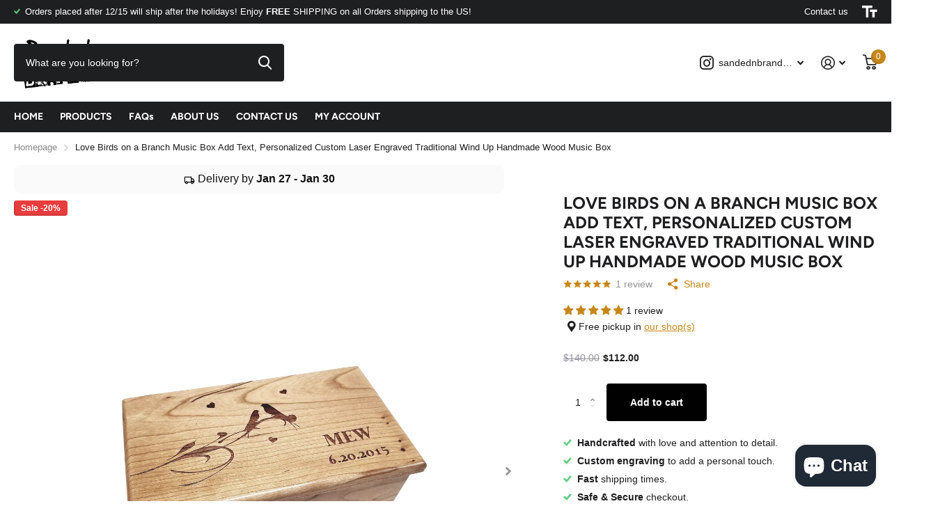

--- FILE ---
content_type: text/html; charset=utf-8
request_url: https://sandednbranded.com/products/personalized-love-birds-on-a-branch-traditional-music-box
body_size: 53750
content:
<!doctype html>
<html lang="en" data-theme="xtra" dir="ltr" class="no-js  ">
	<head>
		<meta charset="utf-8">
		<meta http-equiv="x-ua-compatible" content="ie=edge">
		<title>Love Birds on a Branch Music Box Add Text, Personalized Custom Laser E</title><meta name="description" content="Our Music Boxes All of our music boxes are made from premium hardwood, no plywood or pressboard! We do not stain or paint any of our music boxes but apply several finishing coats of lacquer to show off the natural wood grain. The design shown in the first listing image will be engraved along with your custom text. Choose from 4 different woods (shown in the listing photos): Ambrosia Maple, Mahogany, Cherry, and Walnut. Please note that the wood grain will vary from box to box. Ambrosia maple wood varies greatly and can be very light with little variation or very dark with grain contrasts and wormholes. Cherry wood is our second lightest wood and is fairly consistent. Mahogany is a darker reddish wood. Walnut wood is our darkest, please note that walnut wood may not show engraving as well as the other woods. The bottom of the inside of the box is lined with black velvet with a compartment to store your jewelry or other items. Overall Dimensions: 8”x4.5”x3” Jewelry Compartment Dimensions: 4.5”x3.75”x2” Song Compartment Dimensions: 2.5”x3.75”x2” Features &amp; Benefits: Handmade in the USA Made from Premium Hardwood, no synthetic wood, no pressboard, no plywood, no MDF, etc., because of this, your box will last for years and years to come! Every box is unique, just like each piece of wood is unique!Since we use real hardwood, no 2 trees are the same, so no 2 boxes are the same! Store photographs and mementos Add your text to make it uniquely yours. Choose your wood &amp; song Music We have many songs available. See the list of songs available in the drop-down box for this listing and the song list at the bottom of this page. You can listen to Samples of each tune by going to the Listening Station at the top of the page. All of our mechanical wind up song components are 18 note movements. For traditional music boxes, we do not make mechanical song components. The only songs available are the songs listed. If you would like a custom song, please check out our electronic music box section. To Order From the drop down boxes, select your wood type From the drop down boxes, select your engraving option. The top of your box will be engraved with the design shown and your custom text. In the box provided, note the text you would like engraved on the top of your box. If you chose to engrave both the top and inside lid, please note the text you would like for the inside lid as well in the appropriate box provided. (We do not have a specific limit on the number of characters, but keep in mind that the more characters you have, the smaller the font will be.) Please be sure to double-check all spelling and capitalization as we will engrave it EXACTLY as you have noted. EXAMPLE: Top Engraving: Robert Field Inside Lid Engraving: We Love You From the drop down box, select your font choice. A list of the font choices is shown in the listing photos. From the drop down box, chose the song you would like for your music box. If you would like the hear a sample of the song, you can go to the music listening station in the main menu. Leave any other info or requests in the Message box in your cart and proceed with checkout. We select specific cuts for each music box, but if you have a specific preference, would like a lighter piece of walnut, an ambrosia maple piece with a lot of grain contrast, etc., please note your preference at check out and we will do our best to pick a piece to your request. Songs A Dream is a Wish A Whole New World (Aladdin) Amazing Grace Ave Maria Baby Mine Beauty and the Beast (Beauty and the Beast) Brahms Lullaby Can You Feel the Love Tonight (Lion King) Can&#39;t Help Falling in Love With You Can’t Take My Eyes Off Of You Colors of the Wind (Pocahontas) Cannon (Pachelbel&#39;s) Davy Jones Lullaby (Pirates) Drive My Car (Beatles) Edelweiss Fly Me to the Moon From This Moment (Shania Twain) Fur Elise Game of Thrones Theme Greensleeves Harry Potter Theme (Hedwig&#39;s Theme) Here There Everywhere (Beatles) Hey Jude (Beatles) I Hope You Dance (LeeAnne Womack) I Just Called to Say I Love You I Will Always Love You (Whitney) Imagine (Beatles) Jesus Loves Me La Vie En Rose Let It Be (Beatles) Let It Go (Frozen) Memories (&quot;Cats&quot;) Music Box Dancer My Favorite Things Once Upon A December (Anastasia) Part of Your World (The Little Mermaid) Pink Panther Pirates of the Caribbean (Theme) Somewhere Out There (An American Tale) Somewhere Over the Rainbow Stand By Me Star Wars Theme That&#39;s What Friends are For The Rose Unforgettable We Are the Champions (Queen) What a Friend We Have In Jesus When You Wish Upon a Star Wind Beneath My Wings Winnie the Pooh Wonderful World You Are My Sunshine You Are So Beautiful You Light Up My Life Your Song by Elton John Shipping Upon completion, this item is shipped via UPS or USPS for US deliveries, and USPS International Shipping 10-15 Day for International deliveries. International customers are responsible for any customs fees charged by their country before their order can be delivered. International customers will have to provide an email address and phone number for delivery. Ambrosia Maple Wood known as Ghost Maple, also has varying color and grain. Although normally light, ambrosia maple wood is known for its dark grain contrasts, adding brown, gray, and bluish highlights to the wood. Please note the wood grains for all woods will vary from item to item, and the worm holes (a characteristic of Ambrosia Maple Wood) will vary from item to item."><meta name="theme-color" content="">
		<meta name="MobileOptimized" content="320">
		<meta name="HandheldFriendly" content="true">
		<meta name="viewport" content="width=device-width, initial-scale=1, minimum-scale=1, maximum-scale=5, viewport-fit=cover, shrink-to-fit=no">
		<meta name="msapplication-config" content="//sandednbranded.com/cdn/shop/t/8/assets/browserconfig.xml?v=52024572095365081671696352322">
		<link rel="canonical" href="https://sandednbranded.com/products/personalized-love-birds-on-a-branch-traditional-music-box">
    <link rel="preconnect" href="https://cdn.shopify.com" crossorigin>
		<link rel="preconnect" href="https://fonts.shopifycdn.com" crossorigin><link rel="preload" as="style" href="//sandednbranded.com/cdn/shop/t/8/assets/screen.css?v=171466313698880151761696352322">
		<link rel="preload" as="style" href="//sandednbranded.com/cdn/shop/t/8/assets/theme-xtra.css?v=78076270774430152701696352322">
		<link rel="preload" as="style" href="//sandednbranded.com/cdn/shop/t/8/assets/screen-settings.css?v=80574058914538319101759333280">
		
		<link rel="preload" as="font" href="//sandednbranded.com/cdn/fonts/figtree/figtree_n7.2fd9bfe01586148e644724096c9d75e8c7a90e55.woff2" type="font/woff2" crossorigin>
    
		<link rel="preload" as="font" href="//sandednbranded.com/cdn/shop/t/8/assets/xtra.woff2?v=39519511259337068301696352322" crossorigin>
		<link media="screen" rel="stylesheet" href="//sandednbranded.com/cdn/shop/t/8/assets/screen.css?v=171466313698880151761696352322" id="core-css">
		<link media="screen" rel="stylesheet" href="//sandednbranded.com/cdn/shop/t/8/assets/theme-xtra.css?v=78076270774430152701696352322" id="xtra-css">
		<noscript><link rel="stylesheet" href="//sandednbranded.com/cdn/shop/t/8/assets/async-menu.css?v=36590982183417486461696352322"></noscript><link media="screen" rel="stylesheet" href="//sandednbranded.com/cdn/shop/t/8/assets/page-product.css?v=151880372471234869641696352322" id="product-css"><link media="screen" rel="stylesheet" href="//sandednbranded.com/cdn/shop/t/8/assets/screen-settings.css?v=80574058914538319101759333280" id="custom-css">
<link rel="icon" href="//sandednbranded.com/cdn/shop/files/Logo_9f2d412e-1623-4d13-8b26-b2534edf1746.png?crop=center&height=32&v=1694467310&width=32" type="image/png">
			<link rel="mask-icon" href="safari-pinned-tab.svg" color="#333333">
			<link rel="apple-touch-icon" href="apple-touch-icon.png"><link rel="manifest" href="//sandednbranded.com/cdn/shop/t/8/assets/manifest.json?v=69675086569049310631696352322">
		<link rel="preconnect" href="//cdn.shopify.com">
		<script>document.documentElement.classList.remove('no-js'); document.documentElement.classList.add('js');</script>
		<meta name="msapplication-config" content="//sandednbranded.com/cdn/shop/t/8/assets/browserconfig.xml?v=52024572095365081671696352322">
<meta property="og:title" content="Love Birds on a Branch Music Box Add Text, Personalized Custom Laser Engraved Traditional Wind Up Handmade Wood Music Box">
<meta property="og:type" content="product">
<meta property="og:description" content="Our Music Boxes All of our music boxes are made from premium hardwood, no plywood or pressboard! We do not stain or paint any of our music boxes but apply several finishing coats of lacquer to show off the natural wood grain. The design shown in the first listing image will be engraved along with your custom text. Choose from 4 different woods (shown in the listing photos): Ambrosia Maple, Mahogany, Cherry, and Walnut. Please note that the wood grain will vary from box to box. Ambrosia maple wood varies greatly and can be very light with little variation or very dark with grain contrasts and wormholes. Cherry wood is our second lightest wood and is fairly consistent. Mahogany is a darker reddish wood. Walnut wood is our darkest, please note that walnut wood may not show engraving as well as the other woods. The bottom of the inside of the box is lined with black velvet with a compartment to store your jewelry or other items. Overall Dimensions: 8”x4.5”x3” Jewelry Compartment Dimensions: 4.5”x3.75”x2” Song Compartment Dimensions: 2.5”x3.75”x2” Features &amp; Benefits: Handmade in the USA Made from Premium Hardwood, no synthetic wood, no pressboard, no plywood, no MDF, etc., because of this, your box will last for years and years to come! Every box is unique, just like each piece of wood is unique!Since we use real hardwood, no 2 trees are the same, so no 2 boxes are the same! Store photographs and mementos Add your text to make it uniquely yours. Choose your wood &amp; song Music We have many songs available. See the list of songs available in the drop-down box for this listing and the song list at the bottom of this page. You can listen to Samples of each tune by going to the Listening Station at the top of the page. All of our mechanical wind up song components are 18 note movements. For traditional music boxes, we do not make mechanical song components. The only songs available are the songs listed. If you would like a custom song, please check out our electronic music box section. To Order From the drop down boxes, select your wood type From the drop down boxes, select your engraving option. The top of your box will be engraved with the design shown and your custom text. In the box provided, note the text you would like engraved on the top of your box. If you chose to engrave both the top and inside lid, please note the text you would like for the inside lid as well in the appropriate box provided. (We do not have a specific limit on the number of characters, but keep in mind that the more characters you have, the smaller the font will be.) Please be sure to double-check all spelling and capitalization as we will engrave it EXACTLY as you have noted. EXAMPLE: Top Engraving: Robert Field Inside Lid Engraving: We Love You From the drop down box, select your font choice. A list of the font choices is shown in the listing photos. From the drop down box, chose the song you would like for your music box. If you would like the hear a sample of the song, you can go to the music listening station in the main menu. Leave any other info or requests in the Message box in your cart and proceed with checkout. We select specific cuts for each music box, but if you have a specific preference, would like a lighter piece of walnut, an ambrosia maple piece with a lot of grain contrast, etc., please note your preference at check out and we will do our best to pick a piece to your request. Songs A Dream is a Wish A Whole New World (Aladdin) Amazing Grace Ave Maria Baby Mine Beauty and the Beast (Beauty and the Beast) Brahms Lullaby Can You Feel the Love Tonight (Lion King) Can&#39;t Help Falling in Love With You Can’t Take My Eyes Off Of You Colors of the Wind (Pocahontas) Cannon (Pachelbel&#39;s) Davy Jones Lullaby (Pirates) Drive My Car (Beatles) Edelweiss Fly Me to the Moon From This Moment (Shania Twain) Fur Elise Game of Thrones Theme Greensleeves Harry Potter Theme (Hedwig&#39;s Theme) Here There Everywhere (Beatles) Hey Jude (Beatles) I Hope You Dance (LeeAnne Womack) I Just Called to Say I Love You I Will Always Love You (Whitney) Imagine (Beatles) Jesus Loves Me La Vie En Rose Let It Be (Beatles) Let It Go (Frozen) Memories (&quot;Cats&quot;) Music Box Dancer My Favorite Things Once Upon A December (Anastasia) Part of Your World (The Little Mermaid) Pink Panther Pirates of the Caribbean (Theme) Somewhere Out There (An American Tale) Somewhere Over the Rainbow Stand By Me Star Wars Theme That&#39;s What Friends are For The Rose Unforgettable We Are the Champions (Queen) What a Friend We Have In Jesus When You Wish Upon a Star Wind Beneath My Wings Winnie the Pooh Wonderful World You Are My Sunshine You Are So Beautiful You Light Up My Life Your Song by Elton John Shipping Upon completion, this item is shipped via UPS or USPS for US deliveries, and USPS International Shipping 10-15 Day for International deliveries. International customers are responsible for any customs fees charged by their country before their order can be delivered. International customers will have to provide an email address and phone number for delivery. Ambrosia Maple Wood known as Ghost Maple, also has varying color and grain. Although normally light, ambrosia maple wood is known for its dark grain contrasts, adding brown, gray, and bluish highlights to the wood. Please note the wood grains for all woods will vary from item to item, and the worm holes (a characteristic of Ambrosia Maple Wood) will vary from item to item.">
<meta property="og:site_name" content="Sanded and Branded">
<meta property="og:url" content="https://sandednbranded.com/products/personalized-love-birds-on-a-branch-traditional-music-box">

  
  <meta property="product:price:amount" content="$112.00">
  <meta property="og:price:amount" content="$112.00">
  <meta property="og:price:currency" content="USD">
  <meta property="og:availability" content="instock" />

<meta property="og:image" content="//sandednbranded.com/cdn/shop/products/20200627_194208.jpg?crop=center&height=500&v=1595347945&width=600">

<meta name="twitter:title" content="Love Birds on a Branch Music Box Add Text, Personalized Custom Laser Engraved Traditional Wind Up Handmade Wood Music Box">
<meta name="twitter:description" content="Our Music Boxes All of our music boxes are made from premium hardwood, no plywood or pressboard! We do not stain or paint any of our music boxes but apply several finishing coats of lacquer to show off the natural wood grain. The design shown in the first listing image will be engraved along with your custom text. Choose from 4 different woods (shown in the listing photos): Ambrosia Maple, Mahogany, Cherry, and Walnut. Please note that the wood grain will vary from box to box. Ambrosia maple wood varies greatly and can be very light with little variation or very dark with grain contrasts and wormholes. Cherry wood is our second lightest wood and is fairly consistent. Mahogany is a darker reddish wood. Walnut wood is our darkest, please note that walnut wood may not show engraving as well as the other woods. The bottom of the inside of the box is lined with black velvet with a compartment to store your jewelry or other items. Overall Dimensions: 8”x4.5”x3” Jewelry Compartment Dimensions: 4.5”x3.75”x2” Song Compartment Dimensions: 2.5”x3.75”x2” Features &amp; Benefits: Handmade in the USA Made from Premium Hardwood, no synthetic wood, no pressboard, no plywood, no MDF, etc., because of this, your box will last for years and years to come! Every box is unique, just like each piece of wood is unique!Since we use real hardwood, no 2 trees are the same, so no 2 boxes are the same! Store photographs and mementos Add your text to make it uniquely yours. Choose your wood &amp; song Music We have many songs available. See the list of songs available in the drop-down box for this listing and the song list at the bottom of this page. You can listen to Samples of each tune by going to the Listening Station at the top of the page. All of our mechanical wind up song components are 18 note movements. For traditional music boxes, we do not make mechanical song components. The only songs available are the songs listed. If you would like a custom song, please check out our electronic music box section. To Order From the drop down boxes, select your wood type From the drop down boxes, select your engraving option. The top of your box will be engraved with the design shown and your custom text. In the box provided, note the text you would like engraved on the top of your box. If you chose to engrave both the top and inside lid, please note the text you would like for the inside lid as well in the appropriate box provided. (We do not have a specific limit on the number of characters, but keep in mind that the more characters you have, the smaller the font will be.) Please be sure to double-check all spelling and capitalization as we will engrave it EXACTLY as you have noted. EXAMPLE: Top Engraving: Robert Field Inside Lid Engraving: We Love You From the drop down box, select your font choice. A list of the font choices is shown in the listing photos. From the drop down box, chose the song you would like for your music box. If you would like the hear a sample of the song, you can go to the music listening station in the main menu. Leave any other info or requests in the Message box in your cart and proceed with checkout. We select specific cuts for each music box, but if you have a specific preference, would like a lighter piece of walnut, an ambrosia maple piece with a lot of grain contrast, etc., please note your preference at check out and we will do our best to pick a piece to your request. Songs A Dream is a Wish A Whole New World (Aladdin) Amazing Grace Ave Maria Baby Mine Beauty and the Beast (Beauty and the Beast) Brahms Lullaby Can You Feel the Love Tonight (Lion King) Can&#39;t Help Falling in Love With You Can’t Take My Eyes Off Of You Colors of the Wind (Pocahontas) Cannon (Pachelbel&#39;s) Davy Jones Lullaby (Pirates) Drive My Car (Beatles) Edelweiss Fly Me to the Moon From This Moment (Shania Twain) Fur Elise Game of Thrones Theme Greensleeves Harry Potter Theme (Hedwig&#39;s Theme) Here There Everywhere (Beatles) Hey Jude (Beatles) I Hope You Dance (LeeAnne Womack) I Just Called to Say I Love You I Will Always Love You (Whitney) Imagine (Beatles) Jesus Loves Me La Vie En Rose Let It Be (Beatles) Let It Go (Frozen) Memories (&quot;Cats&quot;) Music Box Dancer My Favorite Things Once Upon A December (Anastasia) Part of Your World (The Little Mermaid) Pink Panther Pirates of the Caribbean (Theme) Somewhere Out There (An American Tale) Somewhere Over the Rainbow Stand By Me Star Wars Theme That&#39;s What Friends are For The Rose Unforgettable We Are the Champions (Queen) What a Friend We Have In Jesus When You Wish Upon a Star Wind Beneath My Wings Winnie the Pooh Wonderful World You Are My Sunshine You Are So Beautiful You Light Up My Life Your Song by Elton John Shipping Upon completion, this item is shipped via UPS or USPS for US deliveries, and USPS International Shipping 10-15 Day for International deliveries. International customers are responsible for any customs fees charged by their country before their order can be delivered. International customers will have to provide an email address and phone number for delivery. Ambrosia Maple Wood known as Ghost Maple, also has varying color and grain. Although normally light, ambrosia maple wood is known for its dark grain contrasts, adding brown, gray, and bluish highlights to the wood. Please note the wood grains for all woods will vary from item to item, and the worm holes (a characteristic of Ambrosia Maple Wood) will vary from item to item.">
<meta name="twitter:site" content="Sanded and Branded">

<meta property="twitter:image" content="//sandednbranded.com/cdn/shop/products/20200627_194208.jpg?crop=center&height=500&v=1595347945&width=600">
<script type="application/ld+json">
  [{
        "@context": "http://schema.org",
        "@type": "Product",
        "name": "Love Birds on a Branch Music Box Add Text, Personalized Custom Laser Engraved Traditional Wind Up Handmade Wood Music Box",
        "url": "https://sandednbranded.com/products/personalized-love-birds-on-a-branch-traditional-music-box","brand": { "@type": "Brand", "name": "Sanded and Branded" },"description": "Our Music BoxesAll of our music boxes are made from premium hardwood, no plywood or pressboard! We do not stain or paint any of our music boxes but apply several finishing coats of lacquer to show off the natural wood grain. The design shown in the first listing image will be engraved along with your custom text. Choose from 4 different woods (shown in the listing photos): Ambrosia Maple, Mahogany, Cherry, and Walnut. Please note that the wood grain will vary from box to box.\n\nAmbrosia maple wood varies greatly and can be very light with little variation or very dark with grain contrasts and wormholes.\n\nCherry wood is our second lightest wood and is fairly consistent.\n\nMahogany is a darker reddish wood.\n\nWalnut wood is our darkest, please note that walnut wood may not show engraving as well as the other woods.\nThe bottom of the inside of the box is lined with black velvet with a compartment to store your jewelry or other items.Overall Dimensions: 8”x4.5”x3”Jewelry Compartment Dimensions: 4.5”x3.75”x2”Song Compartment Dimensions: 2.5”x3.75”x2”Features \u0026amp; Benefits:\nHandmade in the USA\nMade from Premium Hardwood, no synthetic wood, no pressboard, no plywood, no MDF, etc., because of this, your box will last for years and years to come!\nEvery box is unique, just like each piece of wood is unique!Since we use real hardwood, no 2 trees are the same, so no 2 boxes are the same!\nStore photographs and mementos\nAdd your text to make it uniquely yours.\nChoose your wood \u0026amp; song\nMusicWe have many songs available. See the list of songs available in the drop-down box for this listing and the song list at the bottom of this page.You can listen to Samples of each tune by going to the Listening Station at the top of the page. All of our mechanical wind up song components are 18 note movements. For traditional music boxes, we do not make mechanical song components. The only songs available are the songs listed. If you would like a custom song, please check out our electronic music box section.To Order\nFrom the drop down boxes, select your wood type\nFrom the drop down boxes, select your engraving option. The top of your box will be engraved with the design shown and your custom text. In the box provided, note the text you would like engraved on the top of your box. If you chose to engrave both the top and inside lid, please note the text you would like for the inside lid as well in the appropriate box provided. (We do not have a specific limit on the number of characters, but keep in mind that the more characters you have, the smaller the font will be.) Please be sure to double-check all spelling and capitalization as we will engrave it EXACTLY as you have noted.EXAMPLE:Top Engraving: Robert FieldInside Lid Engraving: We Love You\n\nFrom the drop down box, select your font choice. A list of the font choices is shown in the listing photos.\nFrom the drop down box, chose the song you would like for your music box. If you would like the hear a sample of the song, you can go to the music listening station in the main menu.\nLeave any other info or requests in the Message box in your cart and proceed with checkout.\nWe select specific cuts for each music box, but if you have a specific preference, would like a lighter piece of walnut, an ambrosia maple piece with a lot of grain contrast, etc., please note your preference at check out and we will do our best to pick a piece to your request.Songs\n\nA Dream is a Wish\nA Whole New World (Aladdin)\nAmazing Grace\nAve Maria\nBaby Mine\n\n\nBeauty and the Beast (Beauty and the Beast)\nBrahms Lullaby\nCan You Feel the Love Tonight (Lion King)\nCan't Help Falling in Love With You\nCan’t Take My Eyes Off Of You\n\n\nColors of the Wind (Pocahontas)\nCannon (Pachelbel's)\nDavy Jones Lullaby (Pirates)\nDrive My Car (Beatles)\nEdelweiss\n\n\nFly Me to the Moon\nFrom This Moment (Shania Twain)\nFur Elise\nGame of Thrones Theme\nGreensleeves\n\n\nHarry Potter Theme (Hedwig's Theme)\nHere There Everywhere (Beatles)\nHey Jude (Beatles)\nI Hope You Dance (LeeAnne Womack)\nI Just Called to Say I Love You\n\n\nI Will Always Love You (Whitney)\nImagine (Beatles)\nJesus Loves Me\nLa Vie En Rose\n\n\nLet It Be (Beatles)\nLet It Go (Frozen)\nMemories (\"Cats\")\nMusic Box Dancer\n\n\nMy Favorite Things\nOnce Upon A December (Anastasia)\nPart of Your World (The Little Mermaid)\nPink Panther\nPirates of the Caribbean (Theme)\n\n\nSomewhere Out There (An American Tale)\nSomewhere Over the Rainbow\nStand By Me\nStar Wars Theme\nThat's What Friends are For\n\n\nThe Rose\nUnforgettable\nWe Are the Champions (Queen)\nWhat a Friend We Have In Jesus\nWhen You Wish Upon a Star\n\n\nWind Beneath My Wings\nWinnie the Pooh\nWonderful World\nYou Are My Sunshine\nYou Are So Beautiful\n\n\nYou Light Up My Life\nYour Song by Elton John\n\nShippingUpon completion, this item is shipped via UPS or USPS for US deliveries, and USPS International Shipping 10-15 Day for International deliveries. International customers are responsible for any customs fees charged by their country before their order can be delivered. International customers will have to provide an email address and phone number for delivery.Ambrosia Maple Wood known as Ghost Maple, also has varying color and grain. Although normally light, ambrosia maple wood is known for its dark grain contrasts, adding brown, gray, and bluish highlights to the wood. Please note the wood grains for all woods will vary from item to item, and the worm holes (a characteristic of Ambrosia Maple Wood) will vary from item to item.","image": "//sandednbranded.com/cdn/shop/products/20200627_194208.jpg?crop=center&height=500&v=1595347945&width=600","gtin8": "","sku": "","offers": {
          "@type": "Offer",
          "price": "112.0",
          "url": "https://sandednbranded.com/products/personalized-love-birds-on-a-branch-traditional-music-box",
          "priceValidUntil": "2027-01-14",
          "priceCurrency": "USD",
            "availability": "https://schema.org/InStock",
            "inventoryLevel": "43"}
      },{
      "@context": "http://schema.org/",
      "@type": "Organization",
      "url": "https://sandednbranded.com/products/personalized-love-birds-on-a-branch-traditional-music-box",
      "name": "Sanded and Branded",
      "legalName": "Sanded and Branded",
      "description": "Our Music Boxes All of our music boxes are made from premium hardwood, no plywood or pressboard! We do not stain or paint any of our music boxes but apply several finishing coats of lacquer to show off the natural wood grain. The design shown in the first listing image will be engraved along with your custom text. Choose from 4 different woods (shown in the listing photos): Ambrosia Maple, Mahogany, Cherry, and Walnut. Please note that the wood grain will vary from box to box. Ambrosia maple wood varies greatly and can be very light with little variation or very dark with grain contrasts and wormholes. Cherry wood is our second lightest wood and is fairly consistent. Mahogany is a darker reddish wood. Walnut wood is our darkest, please note that walnut wood may not show engraving as well as the other woods. The bottom of the inside of the box is lined with black velvet with a compartment to store your jewelry or other items. Overall Dimensions: 8”x4.5”x3” Jewelry Compartment Dimensions: 4.5”x3.75”x2” Song Compartment Dimensions: 2.5”x3.75”x2” Features &amp; Benefits: Handmade in the USA Made from Premium Hardwood, no synthetic wood, no pressboard, no plywood, no MDF, etc., because of this, your box will last for years and years to come! Every box is unique, just like each piece of wood is unique!Since we use real hardwood, no 2 trees are the same, so no 2 boxes are the same! Store photographs and mementos Add your text to make it uniquely yours. Choose your wood &amp; song Music We have many songs available. See the list of songs available in the drop-down box for this listing and the song list at the bottom of this page. You can listen to Samples of each tune by going to the Listening Station at the top of the page. All of our mechanical wind up song components are 18 note movements. For traditional music boxes, we do not make mechanical song components. The only songs available are the songs listed. If you would like a custom song, please check out our electronic music box section. To Order From the drop down boxes, select your wood type From the drop down boxes, select your engraving option. The top of your box will be engraved with the design shown and your custom text. In the box provided, note the text you would like engraved on the top of your box. If you chose to engrave both the top and inside lid, please note the text you would like for the inside lid as well in the appropriate box provided. (We do not have a specific limit on the number of characters, but keep in mind that the more characters you have, the smaller the font will be.) Please be sure to double-check all spelling and capitalization as we will engrave it EXACTLY as you have noted. EXAMPLE: Top Engraving: Robert Field Inside Lid Engraving: We Love You From the drop down box, select your font choice. A list of the font choices is shown in the listing photos. From the drop down box, chose the song you would like for your music box. If you would like the hear a sample of the song, you can go to the music listening station in the main menu. Leave any other info or requests in the Message box in your cart and proceed with checkout. We select specific cuts for each music box, but if you have a specific preference, would like a lighter piece of walnut, an ambrosia maple piece with a lot of grain contrast, etc., please note your preference at check out and we will do our best to pick a piece to your request. Songs A Dream is a Wish A Whole New World (Aladdin) Amazing Grace Ave Maria Baby Mine Beauty and the Beast (Beauty and the Beast) Brahms Lullaby Can You Feel the Love Tonight (Lion King) Can&#39;t Help Falling in Love With You Can’t Take My Eyes Off Of You Colors of the Wind (Pocahontas) Cannon (Pachelbel&#39;s) Davy Jones Lullaby (Pirates) Drive My Car (Beatles) Edelweiss Fly Me to the Moon From This Moment (Shania Twain) Fur Elise Game of Thrones Theme Greensleeves Harry Potter Theme (Hedwig&#39;s Theme) Here There Everywhere (Beatles) Hey Jude (Beatles) I Hope You Dance (LeeAnne Womack) I Just Called to Say I Love You I Will Always Love You (Whitney) Imagine (Beatles) Jesus Loves Me La Vie En Rose Let It Be (Beatles) Let It Go (Frozen) Memories (&quot;Cats&quot;) Music Box Dancer My Favorite Things Once Upon A December (Anastasia) Part of Your World (The Little Mermaid) Pink Panther Pirates of the Caribbean (Theme) Somewhere Out There (An American Tale) Somewhere Over the Rainbow Stand By Me Star Wars Theme That&#39;s What Friends are For The Rose Unforgettable We Are the Champions (Queen) What a Friend We Have In Jesus When You Wish Upon a Star Wind Beneath My Wings Winnie the Pooh Wonderful World You Are My Sunshine You Are So Beautiful You Light Up My Life Your Song by Elton John Shipping Upon completion, this item is shipped via UPS or USPS for US deliveries, and USPS International Shipping 10-15 Day for International deliveries. International customers are responsible for any customs fees charged by their country before their order can be delivered. International customers will have to provide an email address and phone number for delivery. Ambrosia Maple Wood known as Ghost Maple, also has varying color and grain. Although normally light, ambrosia maple wood is known for its dark grain contrasts, adding brown, gray, and bluish highlights to the wood. Please note the wood grains for all woods will vary from item to item, and the worm holes (a characteristic of Ambrosia Maple Wood) will vary from item to item.","contactPoint": {
        "@type": "ContactPoint",
        "contactType": "Customer service",
        "telephone": "8034133318"
      },
      "address": {
        "@type": "PostalAddress",
        "streetAddress": "464 Pine Plain Rd",
        "addressLocality": "Gaston",
        "postalCode": "29053",
        "addressCountry": "UNITED STATES"
      }
    },
    {
      "@context": "http://schema.org",
      "@type": "WebSite",
      "url": "https://sandednbranded.com/products/personalized-love-birds-on-a-branch-traditional-music-box",
      "name": "Sanded and Branded",
      "description": "Our Music Boxes All of our music boxes are made from premium hardwood, no plywood or pressboard! We do not stain or paint any of our music boxes but apply several finishing coats of lacquer to show off the natural wood grain. The design shown in the first listing image will be engraved along with your custom text. Choose from 4 different woods (shown in the listing photos): Ambrosia Maple, Mahogany, Cherry, and Walnut. Please note that the wood grain will vary from box to box. Ambrosia maple wood varies greatly and can be very light with little variation or very dark with grain contrasts and wormholes. Cherry wood is our second lightest wood and is fairly consistent. Mahogany is a darker reddish wood. Walnut wood is our darkest, please note that walnut wood may not show engraving as well as the other woods. The bottom of the inside of the box is lined with black velvet with a compartment to store your jewelry or other items. Overall Dimensions: 8”x4.5”x3” Jewelry Compartment Dimensions: 4.5”x3.75”x2” Song Compartment Dimensions: 2.5”x3.75”x2” Features &amp; Benefits: Handmade in the USA Made from Premium Hardwood, no synthetic wood, no pressboard, no plywood, no MDF, etc., because of this, your box will last for years and years to come! Every box is unique, just like each piece of wood is unique!Since we use real hardwood, no 2 trees are the same, so no 2 boxes are the same! Store photographs and mementos Add your text to make it uniquely yours. Choose your wood &amp; song Music We have many songs available. See the list of songs available in the drop-down box for this listing and the song list at the bottom of this page. You can listen to Samples of each tune by going to the Listening Station at the top of the page. All of our mechanical wind up song components are 18 note movements. For traditional music boxes, we do not make mechanical song components. The only songs available are the songs listed. If you would like a custom song, please check out our electronic music box section. To Order From the drop down boxes, select your wood type From the drop down boxes, select your engraving option. The top of your box will be engraved with the design shown and your custom text. In the box provided, note the text you would like engraved on the top of your box. If you chose to engrave both the top and inside lid, please note the text you would like for the inside lid as well in the appropriate box provided. (We do not have a specific limit on the number of characters, but keep in mind that the more characters you have, the smaller the font will be.) Please be sure to double-check all spelling and capitalization as we will engrave it EXACTLY as you have noted. EXAMPLE: Top Engraving: Robert Field Inside Lid Engraving: We Love You From the drop down box, select your font choice. A list of the font choices is shown in the listing photos. From the drop down box, chose the song you would like for your music box. If you would like the hear a sample of the song, you can go to the music listening station in the main menu. Leave any other info or requests in the Message box in your cart and proceed with checkout. We select specific cuts for each music box, but if you have a specific preference, would like a lighter piece of walnut, an ambrosia maple piece with a lot of grain contrast, etc., please note your preference at check out and we will do our best to pick a piece to your request. Songs A Dream is a Wish A Whole New World (Aladdin) Amazing Grace Ave Maria Baby Mine Beauty and the Beast (Beauty and the Beast) Brahms Lullaby Can You Feel the Love Tonight (Lion King) Can&#39;t Help Falling in Love With You Can’t Take My Eyes Off Of You Colors of the Wind (Pocahontas) Cannon (Pachelbel&#39;s) Davy Jones Lullaby (Pirates) Drive My Car (Beatles) Edelweiss Fly Me to the Moon From This Moment (Shania Twain) Fur Elise Game of Thrones Theme Greensleeves Harry Potter Theme (Hedwig&#39;s Theme) Here There Everywhere (Beatles) Hey Jude (Beatles) I Hope You Dance (LeeAnne Womack) I Just Called to Say I Love You I Will Always Love You (Whitney) Imagine (Beatles) Jesus Loves Me La Vie En Rose Let It Be (Beatles) Let It Go (Frozen) Memories (&quot;Cats&quot;) Music Box Dancer My Favorite Things Once Upon A December (Anastasia) Part of Your World (The Little Mermaid) Pink Panther Pirates of the Caribbean (Theme) Somewhere Out There (An American Tale) Somewhere Over the Rainbow Stand By Me Star Wars Theme That&#39;s What Friends are For The Rose Unforgettable We Are the Champions (Queen) What a Friend We Have In Jesus When You Wish Upon a Star Wind Beneath My Wings Winnie the Pooh Wonderful World You Are My Sunshine You Are So Beautiful You Light Up My Life Your Song by Elton John Shipping Upon completion, this item is shipped via UPS or USPS for US deliveries, and USPS International Shipping 10-15 Day for International deliveries. International customers are responsible for any customs fees charged by their country before their order can be delivered. International customers will have to provide an email address and phone number for delivery. Ambrosia Maple Wood known as Ghost Maple, also has varying color and grain. Although normally light, ambrosia maple wood is known for its dark grain contrasts, adding brown, gray, and bluish highlights to the wood. Please note the wood grains for all woods will vary from item to item, and the worm holes (a characteristic of Ambrosia Maple Wood) will vary from item to item.",
      "author": [
        {
          "@type": "Organization",
          "url": "https://www.someoneyouknow.online",
          "name": "Someoneyouknow",
          "address": {
            "@type": "PostalAddress",
            "streetAddress": "Wilhelminaplein 25",
            "addressLocality": "Eindhoven",
            "addressRegion": "NB",
            "postalCode": "5611 HG",
            "addressCountry": "NL"
          }
        }
      ]
    }
  ]
</script>

		<script>window.performance && window.performance.mark && window.performance.mark('shopify.content_for_header.start');</script><meta name="facebook-domain-verification" content="fzzus8jsh9dcr3mhavyshmuk8eqjkq">
<meta name="facebook-domain-verification" content="3j8uuy5lyhizjanjskplgr3ugrrc92">
<meta name="google-site-verification" content="HNDtsWHpr1rX5AcLtgQitzrah7onFd3kW9G_GMq8Occ">
<meta name="google-site-verification" content="4I0664d_Ji1uUw9BxhmFlCFKX0ibOJNpaYZnxryk2kI">
<meta id="shopify-digital-wallet" name="shopify-digital-wallet" content="/25918439486/digital_wallets/dialog">
<meta name="shopify-checkout-api-token" content="35e4088049e95048bbaa61533c29b179">
<meta id="in-context-paypal-metadata" data-shop-id="25918439486" data-venmo-supported="false" data-environment="production" data-locale="en_US" data-paypal-v4="true" data-currency="USD">
<link rel="alternate" type="application/json+oembed" href="https://sandednbranded.com/products/personalized-love-birds-on-a-branch-traditional-music-box.oembed">
<script async="async" src="/checkouts/internal/preloads.js?locale=en-US"></script>
<link rel="preconnect" href="https://shop.app" crossorigin="anonymous">
<script async="async" src="https://shop.app/checkouts/internal/preloads.js?locale=en-US&shop_id=25918439486" crossorigin="anonymous"></script>
<script id="apple-pay-shop-capabilities" type="application/json">{"shopId":25918439486,"countryCode":"US","currencyCode":"USD","merchantCapabilities":["supports3DS"],"merchantId":"gid:\/\/shopify\/Shop\/25918439486","merchantName":"Sanded and Branded","requiredBillingContactFields":["postalAddress","email"],"requiredShippingContactFields":["postalAddress","email"],"shippingType":"shipping","supportedNetworks":["visa","masterCard","amex","discover","elo","jcb"],"total":{"type":"pending","label":"Sanded and Branded","amount":"1.00"},"shopifyPaymentsEnabled":true,"supportsSubscriptions":true}</script>
<script id="shopify-features" type="application/json">{"accessToken":"35e4088049e95048bbaa61533c29b179","betas":["rich-media-storefront-analytics"],"domain":"sandednbranded.com","predictiveSearch":true,"shopId":25918439486,"locale":"en"}</script>
<script>var Shopify = Shopify || {};
Shopify.shop = "sanded-and-branded.myshopify.com";
Shopify.locale = "en";
Shopify.currency = {"active":"USD","rate":"1.0"};
Shopify.country = "US";
Shopify.theme = {"name":"Sanded \u0026 Branded 1.1 | BPO 04.10.2023","id":133106368698,"schema_name":"Xtra","schema_version":"3.2.0","theme_store_id":1609,"role":"main"};
Shopify.theme.handle = "null";
Shopify.theme.style = {"id":null,"handle":null};
Shopify.cdnHost = "sandednbranded.com/cdn";
Shopify.routes = Shopify.routes || {};
Shopify.routes.root = "/";</script>
<script type="module">!function(o){(o.Shopify=o.Shopify||{}).modules=!0}(window);</script>
<script>!function(o){function n(){var o=[];function n(){o.push(Array.prototype.slice.apply(arguments))}return n.q=o,n}var t=o.Shopify=o.Shopify||{};t.loadFeatures=n(),t.autoloadFeatures=n()}(window);</script>
<script>
  window.ShopifyPay = window.ShopifyPay || {};
  window.ShopifyPay.apiHost = "shop.app\/pay";
  window.ShopifyPay.redirectState = null;
</script>
<script id="shop-js-analytics" type="application/json">{"pageType":"product"}</script>
<script defer="defer" async type="module" src="//sandednbranded.com/cdn/shopifycloud/shop-js/modules/v2/client.init-shop-cart-sync_IZsNAliE.en.esm.js"></script>
<script defer="defer" async type="module" src="//sandednbranded.com/cdn/shopifycloud/shop-js/modules/v2/chunk.common_0OUaOowp.esm.js"></script>
<script type="module">
  await import("//sandednbranded.com/cdn/shopifycloud/shop-js/modules/v2/client.init-shop-cart-sync_IZsNAliE.en.esm.js");
await import("//sandednbranded.com/cdn/shopifycloud/shop-js/modules/v2/chunk.common_0OUaOowp.esm.js");

  window.Shopify.SignInWithShop?.initShopCartSync?.({"fedCMEnabled":true,"windoidEnabled":true});

</script>
<script defer="defer" async type="module" src="//sandednbranded.com/cdn/shopifycloud/shop-js/modules/v2/client.payment-terms_CNlwjfZz.en.esm.js"></script>
<script defer="defer" async type="module" src="//sandednbranded.com/cdn/shopifycloud/shop-js/modules/v2/chunk.common_0OUaOowp.esm.js"></script>
<script defer="defer" async type="module" src="//sandednbranded.com/cdn/shopifycloud/shop-js/modules/v2/chunk.modal_CGo_dVj3.esm.js"></script>
<script type="module">
  await import("//sandednbranded.com/cdn/shopifycloud/shop-js/modules/v2/client.payment-terms_CNlwjfZz.en.esm.js");
await import("//sandednbranded.com/cdn/shopifycloud/shop-js/modules/v2/chunk.common_0OUaOowp.esm.js");
await import("//sandednbranded.com/cdn/shopifycloud/shop-js/modules/v2/chunk.modal_CGo_dVj3.esm.js");

  
</script>
<script>
  window.Shopify = window.Shopify || {};
  if (!window.Shopify.featureAssets) window.Shopify.featureAssets = {};
  window.Shopify.featureAssets['shop-js'] = {"shop-cart-sync":["modules/v2/client.shop-cart-sync_DLOhI_0X.en.esm.js","modules/v2/chunk.common_0OUaOowp.esm.js"],"init-fed-cm":["modules/v2/client.init-fed-cm_C6YtU0w6.en.esm.js","modules/v2/chunk.common_0OUaOowp.esm.js"],"shop-button":["modules/v2/client.shop-button_BCMx7GTG.en.esm.js","modules/v2/chunk.common_0OUaOowp.esm.js"],"shop-cash-offers":["modules/v2/client.shop-cash-offers_BT26qb5j.en.esm.js","modules/v2/chunk.common_0OUaOowp.esm.js","modules/v2/chunk.modal_CGo_dVj3.esm.js"],"init-windoid":["modules/v2/client.init-windoid_B9PkRMql.en.esm.js","modules/v2/chunk.common_0OUaOowp.esm.js"],"init-shop-email-lookup-coordinator":["modules/v2/client.init-shop-email-lookup-coordinator_DZkqjsbU.en.esm.js","modules/v2/chunk.common_0OUaOowp.esm.js"],"shop-toast-manager":["modules/v2/client.shop-toast-manager_Di2EnuM7.en.esm.js","modules/v2/chunk.common_0OUaOowp.esm.js"],"shop-login-button":["modules/v2/client.shop-login-button_BtqW_SIO.en.esm.js","modules/v2/chunk.common_0OUaOowp.esm.js","modules/v2/chunk.modal_CGo_dVj3.esm.js"],"avatar":["modules/v2/client.avatar_BTnouDA3.en.esm.js"],"pay-button":["modules/v2/client.pay-button_CWa-C9R1.en.esm.js","modules/v2/chunk.common_0OUaOowp.esm.js"],"init-shop-cart-sync":["modules/v2/client.init-shop-cart-sync_IZsNAliE.en.esm.js","modules/v2/chunk.common_0OUaOowp.esm.js"],"init-customer-accounts":["modules/v2/client.init-customer-accounts_DenGwJTU.en.esm.js","modules/v2/client.shop-login-button_BtqW_SIO.en.esm.js","modules/v2/chunk.common_0OUaOowp.esm.js","modules/v2/chunk.modal_CGo_dVj3.esm.js"],"init-shop-for-new-customer-accounts":["modules/v2/client.init-shop-for-new-customer-accounts_JdHXxpS9.en.esm.js","modules/v2/client.shop-login-button_BtqW_SIO.en.esm.js","modules/v2/chunk.common_0OUaOowp.esm.js","modules/v2/chunk.modal_CGo_dVj3.esm.js"],"init-customer-accounts-sign-up":["modules/v2/client.init-customer-accounts-sign-up_D6__K_p8.en.esm.js","modules/v2/client.shop-login-button_BtqW_SIO.en.esm.js","modules/v2/chunk.common_0OUaOowp.esm.js","modules/v2/chunk.modal_CGo_dVj3.esm.js"],"checkout-modal":["modules/v2/client.checkout-modal_C_ZQDY6s.en.esm.js","modules/v2/chunk.common_0OUaOowp.esm.js","modules/v2/chunk.modal_CGo_dVj3.esm.js"],"shop-follow-button":["modules/v2/client.shop-follow-button_XetIsj8l.en.esm.js","modules/v2/chunk.common_0OUaOowp.esm.js","modules/v2/chunk.modal_CGo_dVj3.esm.js"],"lead-capture":["modules/v2/client.lead-capture_DvA72MRN.en.esm.js","modules/v2/chunk.common_0OUaOowp.esm.js","modules/v2/chunk.modal_CGo_dVj3.esm.js"],"shop-login":["modules/v2/client.shop-login_ClXNxyh6.en.esm.js","modules/v2/chunk.common_0OUaOowp.esm.js","modules/v2/chunk.modal_CGo_dVj3.esm.js"],"payment-terms":["modules/v2/client.payment-terms_CNlwjfZz.en.esm.js","modules/v2/chunk.common_0OUaOowp.esm.js","modules/v2/chunk.modal_CGo_dVj3.esm.js"]};
</script>
<script>(function() {
  var isLoaded = false;
  function asyncLoad() {
    if (isLoaded) return;
    isLoaded = true;
    var urls = ["https:\/\/cdn.etsy.reputon.com\/assets\/widget.js?shop=sanded-and-branded.myshopify.com","https:\/\/cdn.customily.com\/shopify\/static\/customily.shopify.script.js?shop=sanded-and-branded.myshopify.com"];
    for (var i = 0; i < urls.length; i++) {
      var s = document.createElement('script');
      s.type = 'text/javascript';
      s.async = true;
      s.src = urls[i];
      var x = document.getElementsByTagName('script')[0];
      x.parentNode.insertBefore(s, x);
    }
  };
  if(window.attachEvent) {
    window.attachEvent('onload', asyncLoad);
  } else {
    window.addEventListener('load', asyncLoad, false);
  }
})();</script>
<script id="__st">var __st={"a":25918439486,"offset":-18000,"reqid":"b4c1dcb8-4abd-4120-847b-f2845583585e-1768412339","pageurl":"sandednbranded.com\/products\/personalized-love-birds-on-a-branch-traditional-music-box","u":"595992cc55f5","p":"product","rtyp":"product","rid":4655356674110};</script>
<script>window.ShopifyPaypalV4VisibilityTracking = true;</script>
<script id="captcha-bootstrap">!function(){'use strict';const t='contact',e='account',n='new_comment',o=[[t,t],['blogs',n],['comments',n],[t,'customer']],c=[[e,'customer_login'],[e,'guest_login'],[e,'recover_customer_password'],[e,'create_customer']],r=t=>t.map((([t,e])=>`form[action*='/${t}']:not([data-nocaptcha='true']) input[name='form_type'][value='${e}']`)).join(','),a=t=>()=>t?[...document.querySelectorAll(t)].map((t=>t.form)):[];function s(){const t=[...o],e=r(t);return a(e)}const i='password',u='form_key',d=['recaptcha-v3-token','g-recaptcha-response','h-captcha-response',i],f=()=>{try{return window.sessionStorage}catch{return}},m='__shopify_v',_=t=>t.elements[u];function p(t,e,n=!1){try{const o=window.sessionStorage,c=JSON.parse(o.getItem(e)),{data:r}=function(t){const{data:e,action:n}=t;return t[m]||n?{data:e,action:n}:{data:t,action:n}}(c);for(const[e,n]of Object.entries(r))t.elements[e]&&(t.elements[e].value=n);n&&o.removeItem(e)}catch(o){console.error('form repopulation failed',{error:o})}}const l='form_type',E='cptcha';function T(t){t.dataset[E]=!0}const w=window,h=w.document,L='Shopify',v='ce_forms',y='captcha';let A=!1;((t,e)=>{const n=(g='f06e6c50-85a8-45c8-87d0-21a2b65856fe',I='https://cdn.shopify.com/shopifycloud/storefront-forms-hcaptcha/ce_storefront_forms_captcha_hcaptcha.v1.5.2.iife.js',D={infoText:'Protected by hCaptcha',privacyText:'Privacy',termsText:'Terms'},(t,e,n)=>{const o=w[L][v],c=o.bindForm;if(c)return c(t,g,e,D).then(n);var r;o.q.push([[t,g,e,D],n]),r=I,A||(h.body.append(Object.assign(h.createElement('script'),{id:'captcha-provider',async:!0,src:r})),A=!0)});var g,I,D;w[L]=w[L]||{},w[L][v]=w[L][v]||{},w[L][v].q=[],w[L][y]=w[L][y]||{},w[L][y].protect=function(t,e){n(t,void 0,e),T(t)},Object.freeze(w[L][y]),function(t,e,n,w,h,L){const[v,y,A,g]=function(t,e,n){const i=e?o:[],u=t?c:[],d=[...i,...u],f=r(d),m=r(i),_=r(d.filter((([t,e])=>n.includes(e))));return[a(f),a(m),a(_),s()]}(w,h,L),I=t=>{const e=t.target;return e instanceof HTMLFormElement?e:e&&e.form},D=t=>v().includes(t);t.addEventListener('submit',(t=>{const e=I(t);if(!e)return;const n=D(e)&&!e.dataset.hcaptchaBound&&!e.dataset.recaptchaBound,o=_(e),c=g().includes(e)&&(!o||!o.value);(n||c)&&t.preventDefault(),c&&!n&&(function(t){try{if(!f())return;!function(t){const e=f();if(!e)return;const n=_(t);if(!n)return;const o=n.value;o&&e.removeItem(o)}(t);const e=Array.from(Array(32),(()=>Math.random().toString(36)[2])).join('');!function(t,e){_(t)||t.append(Object.assign(document.createElement('input'),{type:'hidden',name:u})),t.elements[u].value=e}(t,e),function(t,e){const n=f();if(!n)return;const o=[...t.querySelectorAll(`input[type='${i}']`)].map((({name:t})=>t)),c=[...d,...o],r={};for(const[a,s]of new FormData(t).entries())c.includes(a)||(r[a]=s);n.setItem(e,JSON.stringify({[m]:1,action:t.action,data:r}))}(t,e)}catch(e){console.error('failed to persist form',e)}}(e),e.submit())}));const S=(t,e)=>{t&&!t.dataset[E]&&(n(t,e.some((e=>e===t))),T(t))};for(const o of['focusin','change'])t.addEventListener(o,(t=>{const e=I(t);D(e)&&S(e,y())}));const B=e.get('form_key'),M=e.get(l),P=B&&M;t.addEventListener('DOMContentLoaded',(()=>{const t=y();if(P)for(const e of t)e.elements[l].value===M&&p(e,B);[...new Set([...A(),...v().filter((t=>'true'===t.dataset.shopifyCaptcha))])].forEach((e=>S(e,t)))}))}(h,new URLSearchParams(w.location.search),n,t,e,['guest_login'])})(!0,!0)}();</script>
<script integrity="sha256-4kQ18oKyAcykRKYeNunJcIwy7WH5gtpwJnB7kiuLZ1E=" data-source-attribution="shopify.loadfeatures" defer="defer" src="//sandednbranded.com/cdn/shopifycloud/storefront/assets/storefront/load_feature-a0a9edcb.js" crossorigin="anonymous"></script>
<script crossorigin="anonymous" defer="defer" src="//sandednbranded.com/cdn/shopifycloud/storefront/assets/shopify_pay/storefront-65b4c6d7.js?v=20250812"></script>
<script data-source-attribution="shopify.dynamic_checkout.dynamic.init">var Shopify=Shopify||{};Shopify.PaymentButton=Shopify.PaymentButton||{isStorefrontPortableWallets:!0,init:function(){window.Shopify.PaymentButton.init=function(){};var t=document.createElement("script");t.src="https://sandednbranded.com/cdn/shopifycloud/portable-wallets/latest/portable-wallets.en.js",t.type="module",document.head.appendChild(t)}};
</script>
<script data-source-attribution="shopify.dynamic_checkout.buyer_consent">
  function portableWalletsHideBuyerConsent(e){var t=document.getElementById("shopify-buyer-consent"),n=document.getElementById("shopify-subscription-policy-button");t&&n&&(t.classList.add("hidden"),t.setAttribute("aria-hidden","true"),n.removeEventListener("click",e))}function portableWalletsShowBuyerConsent(e){var t=document.getElementById("shopify-buyer-consent"),n=document.getElementById("shopify-subscription-policy-button");t&&n&&(t.classList.remove("hidden"),t.removeAttribute("aria-hidden"),n.addEventListener("click",e))}window.Shopify?.PaymentButton&&(window.Shopify.PaymentButton.hideBuyerConsent=portableWalletsHideBuyerConsent,window.Shopify.PaymentButton.showBuyerConsent=portableWalletsShowBuyerConsent);
</script>
<script data-source-attribution="shopify.dynamic_checkout.cart.bootstrap">document.addEventListener("DOMContentLoaded",(function(){function t(){return document.querySelector("shopify-accelerated-checkout-cart, shopify-accelerated-checkout")}if(t())Shopify.PaymentButton.init();else{new MutationObserver((function(e,n){t()&&(Shopify.PaymentButton.init(),n.disconnect())})).observe(document.body,{childList:!0,subtree:!0})}}));
</script>
<link id="shopify-accelerated-checkout-styles" rel="stylesheet" media="screen" href="https://sandednbranded.com/cdn/shopifycloud/portable-wallets/latest/accelerated-checkout-backwards-compat.css" crossorigin="anonymous">
<style id="shopify-accelerated-checkout-cart">
        #shopify-buyer-consent {
  margin-top: 1em;
  display: inline-block;
  width: 100%;
}

#shopify-buyer-consent.hidden {
  display: none;
}

#shopify-subscription-policy-button {
  background: none;
  border: none;
  padding: 0;
  text-decoration: underline;
  font-size: inherit;
  cursor: pointer;
}

#shopify-subscription-policy-button::before {
  box-shadow: none;
}

      </style>

<script>window.performance && window.performance.mark && window.performance.mark('shopify.content_for_header.end');</script>

<script>
    window.BOLD = window.BOLD || {};
        window.BOLD.options = window.BOLD.options || {};
        window.BOLD.options.settings = window.BOLD.options.settings || {};
        window.BOLD.options.settings.v1_variant_mode = window.BOLD.options.settings.v1_variant_mode || true;
        window.BOLD.options.settings.hybrid_fix_auto_insert_inputs =
        window.BOLD.options.settings.hybrid_fix_auto_insert_inputs || true;
</script>

<script>window.BOLD = window.BOLD || {};
    window.BOLD.common = window.BOLD.common || {};
    window.BOLD.common.Shopify = window.BOLD.common.Shopify || {};
    window.BOLD.common.Shopify.shop = {
      domain: 'sandednbranded.com',
      permanent_domain: 'sanded-and-branded.myshopify.com',
      url: 'https://sandednbranded.com',
      secure_url: 'https://sandednbranded.com',money_format: "${{amount}}",currency: "USD"
    };
    window.BOLD.common.Shopify.customer = {
      id: null,
      tags: null,
    };
    window.BOLD.common.Shopify.cart = {"note":null,"attributes":{},"original_total_price":0,"total_price":0,"total_discount":0,"total_weight":0.0,"item_count":0,"items":[],"requires_shipping":false,"currency":"USD","items_subtotal_price":0,"cart_level_discount_applications":[],"checkout_charge_amount":0};
    window.BOLD.common.template = 'product';window.BOLD.common.Shopify.formatMoney = function(money, format) {
        function n(t, e) {
            return "undefined" == typeof t ? e : t
        }
        function r(t, e, r, i) {
            if (e = n(e, 2),
                r = n(r, ","),
                i = n(i, "."),
            isNaN(t) || null == t)
                return 0;
            t = (t / 100).toFixed(e);
            var o = t.split(".")
                , a = o[0].replace(/(\d)(?=(\d\d\d)+(?!\d))/g, "$1" + r)
                , s = o[1] ? i + o[1] : "";
            return a + s
        }
        "string" == typeof money && (money = money.replace(".", ""));
        var i = ""
            , o = /\{\{\s*(\w+)\s*\}\}/
            , a = format || window.BOLD.common.Shopify.shop.money_format || window.Shopify.money_format || "$ {{ amount }}";
        switch (a.match(o)[1]) {
            case "amount":
                i = r(money, 2, ",", ".");
                break;
            case "amount_no_decimals":
                i = r(money, 0, ",", ".");
                break;
            case "amount_with_comma_separator":
                i = r(money, 2, ".", ",");
                break;
            case "amount_no_decimals_with_comma_separator":
                i = r(money, 0, ".", ",");
                break;
            case "amount_with_space_separator":
                i = r(money, 2, " ", ",");
                break;
            case "amount_no_decimals_with_space_separator":
                i = r(money, 0, " ", ",");
                break;
            case "amount_with_apostrophe_separator":
                i = r(money, 2, "'", ".");
                break;
        }
        return a.replace(o, i);
    };
    window.BOLD.common.Shopify.saveProduct = function (handle, product) {
      if (typeof handle === 'string' && typeof window.BOLD.common.Shopify.products[handle] === 'undefined') {
        if (typeof product === 'number') {
          window.BOLD.common.Shopify.handles[product] = handle;
          product = { id: product };
        }
        window.BOLD.common.Shopify.products[handle] = product;
      }
    };
    window.BOLD.common.Shopify.saveVariant = function (variant_id, variant) {
      if (typeof variant_id === 'number' && typeof window.BOLD.common.Shopify.variants[variant_id] === 'undefined') {
        window.BOLD.common.Shopify.variants[variant_id] = variant;
      }
    };window.BOLD.common.Shopify.products = window.BOLD.common.Shopify.products || {};
    window.BOLD.common.Shopify.variants = window.BOLD.common.Shopify.variants || {};
    window.BOLD.common.Shopify.handles = window.BOLD.common.Shopify.handles || {};window.BOLD.common.Shopify.handle = "personalized-love-birds-on-a-branch-traditional-music-box"
window.BOLD.common.Shopify.saveProduct("personalized-love-birds-on-a-branch-traditional-music-box", 4655356674110);window.BOLD.common.Shopify.saveVariant(32255617237054, { product_id: 4655356674110, product_handle: "personalized-love-birds-on-a-branch-traditional-music-box", price: 11200, group_id: '', csp_metafield: {}});window.BOLD.apps_installed = {"Product Options":2} || {};window.BOLD.common.Shopify.metafields = window.BOLD.common.Shopify.metafields || {};window.BOLD.common.Shopify.metafields["bold_rp"] = {};window.BOLD.common.Shopify.metafields["bold_csp_defaults"] = {};window.BOLD.common.cacheParams = window.BOLD.common.cacheParams || {};
</script>

<link href="//sandednbranded.com/cdn/shop/t/8/assets/bold-options.css?v=110423571727223273351716313812" rel="stylesheet" type="text/css" media="all" />
<script src="https://options.shopapps.site/js/options.js" type="text/javascript"></script>
<script>
    window.BOLD.common.cacheParams.options = 1768327464;
</script>

  <link href="//sandednbranded.com/cdn/shop/t/8/assets/bold.css?v=37506607448786438341696355803" rel="stylesheet" type="text/css" media="all" />
<script>
  BOLD.common.eventEmitter.on('BOLD_OPTIONS_option_products_loaded', function(event){
  var optionsDiv = document.querySelector('.bold_options_loaded');
  if(optionsDiv.children.length != 0){
    var buyItNow = document.querySelectorAll('.shopify-payment-button');
    console.log(buyItNow);
    buyItNow.forEach(function(button){
      button.remove();
    })
  }
});
</script>
      
		<meta name="google-site-verification" content="MyfZKRwOFqNnsWPyC70FvgA-IICdoVlKQmCzj4e9IZg">
	<style type='text/css'>
    :root {--delivery-country-image-url:url("https://dc.codericp.com/delivery/code_f.png");}
    .icon-ad_f{background-image:var(--delivery-country-image-url);background-position:0 0;width:20px;height:12px}.icon-ae_f{background-image:var(--delivery-country-image-url);background-position:-21px 0;width:20px;height:12px}.icon-af_f{background-image:var(--delivery-country-image-url);background-position:0 -13px;width:20px;height:12px}.icon-ag_f{background-image:var(--delivery-country-image-url);background-position:-21px -13px;width:20px;height:12px}.icon-ai_f{background-image:var(--delivery-country-image-url);background-position:0 -26px;width:20px;height:12px}.icon-al_f{background-image:var(--delivery-country-image-url);background-position:-21px -26px;width:20px;height:12px}.icon-am_f{background-image:var(--delivery-country-image-url);background-position:-42px 0;width:20px;height:12px}.icon-ao_f{background-image:var(--delivery-country-image-url);background-position:-42px -13px;width:20px;height:12px}.icon-aq_f{background-image:var(--delivery-country-image-url);background-position:-42px -26px;width:20px;height:12px}.icon-ar_f{background-image:var(--delivery-country-image-url);background-position:0 -39px;width:20px;height:12px}.icon-as_f{background-image:var(--delivery-country-image-url);background-position:-21px -39px;width:20px;height:12px}.icon-at_f{background-image:var(--delivery-country-image-url);background-position:-42px -39px;width:20px;height:12px}.icon-au_f{background-image:var(--delivery-country-image-url);background-position:-63px 0;width:20px;height:12px}.icon-aw_f{background-image:var(--delivery-country-image-url);background-position:-63px -13px;width:20px;height:12px}.icon-ax_f{background-image:var(--delivery-country-image-url);background-position:-63px -26px;width:20px;height:12px}.icon-az_f{background-image:var(--delivery-country-image-url);background-position:-63px -39px;width:20px;height:12px}.icon-ba_f{background-image:var(--delivery-country-image-url);background-position:0 -52px;width:20px;height:12px}.icon-bb_f{background-image:var(--delivery-country-image-url);background-position:-21px -52px;width:20px;height:12px}.icon-bd_f{background-image:var(--delivery-country-image-url);background-position:-42px -52px;width:20px;height:12px}.icon-be_f{background-image:var(--delivery-country-image-url);background-position:-63px -52px;width:20px;height:12px}.icon-bf_f{background-image:var(--delivery-country-image-url);background-position:0 -65px;width:20px;height:12px}.icon-bg_f{background-image:var(--delivery-country-image-url);background-position:-21px -65px;width:20px;height:12px}.icon-bh_f{background-image:var(--delivery-country-image-url);background-position:-42px -65px;width:20px;height:12px}.icon-bi_f{background-image:var(--delivery-country-image-url);background-position:-63px -65px;width:20px;height:12px}.icon-bj_f{background-image:var(--delivery-country-image-url);background-position:-84px 0;width:20px;height:12px}.icon-bl_f{background-image:var(--delivery-country-image-url);background-position:-84px -13px;width:20px;height:12px}.icon-bm_f{background-image:var(--delivery-country-image-url);background-position:-84px -26px;width:20px;height:12px}.icon-bn_f{background-image:var(--delivery-country-image-url);background-position:-84px -39px;width:20px;height:12px}.icon-bo_f{background-image:var(--delivery-country-image-url);background-position:-84px -52px;width:20px;height:12px}.icon-bq_f{background-image:var(--delivery-country-image-url);background-position:-84px -65px;width:20px;height:12px}.icon-br_f{background-image:var(--delivery-country-image-url);background-position:0 -78px;width:20px;height:12px}.icon-bs_f{background-image:var(--delivery-country-image-url);background-position:-21px -78px;width:20px;height:12px}.icon-bt_f{background-image:var(--delivery-country-image-url);background-position:-42px -78px;width:20px;height:12px}.icon-bv_f{background-image:var(--delivery-country-image-url);background-position:-63px -78px;width:20px;height:12px}.icon-bw_f{background-image:var(--delivery-country-image-url);background-position:-84px -78px;width:20px;height:12px}.icon-by_f{background-image:var(--delivery-country-image-url);background-position:0 -91px;width:20px;height:12px}.icon-bz_f{background-image:var(--delivery-country-image-url);background-position:-21px -91px;width:20px;height:12px}.icon-ca_f{background-image:var(--delivery-country-image-url);background-position:-42px -91px;width:20px;height:12px}.icon-cc_f{background-image:var(--delivery-country-image-url);background-position:-63px -91px;width:20px;height:12px}.icon-cd_f{background-image:var(--delivery-country-image-url);background-position:-84px -91px;width:20px;height:12px}.icon-cf_f{background-image:var(--delivery-country-image-url);background-position:-105px 0;width:20px;height:12px}.icon-cg_f{background-image:var(--delivery-country-image-url);background-position:-105px -13px;width:20px;height:12px}.icon-ch_f{background-image:var(--delivery-country-image-url);background-position:-105px -26px;width:20px;height:12px}.icon-ci_f{background-image:var(--delivery-country-image-url);background-position:-105px -39px;width:20px;height:12px}.icon-ck_f{background-image:var(--delivery-country-image-url);background-position:-105px -52px;width:20px;height:12px}.icon-cl_f{background-image:var(--delivery-country-image-url);background-position:-105px -65px;width:20px;height:12px}.icon-cm_f{background-image:var(--delivery-country-image-url);background-position:-105px -78px;width:20px;height:12px}.icon-cn_f{background-image:var(--delivery-country-image-url);background-position:-105px -91px;width:20px;height:12px}.icon-co_f{background-image:var(--delivery-country-image-url);background-position:0 -104px;width:20px;height:12px}.icon-cr_f{background-image:var(--delivery-country-image-url);background-position:-21px -104px;width:20px;height:12px}.icon-cu_f{background-image:var(--delivery-country-image-url);background-position:-42px -104px;width:20px;height:12px}.icon-cv_f{background-image:var(--delivery-country-image-url);background-position:-63px -104px;width:20px;height:12px}.icon-cw_f{background-image:var(--delivery-country-image-url);background-position:-84px -104px;width:20px;height:12px}.icon-cx_f{background-image:var(--delivery-country-image-url);background-position:-105px -104px;width:20px;height:12px}.icon-cy_f{background-image:var(--delivery-country-image-url);background-position:-126px 0;width:20px;height:12px}.icon-cz_f{background-image:var(--delivery-country-image-url);background-position:-126px -13px;width:20px;height:12px}.icon-de_f{background-image:var(--delivery-country-image-url);background-position:-126px -26px;width:20px;height:12px}.icon-dj_f{background-image:var(--delivery-country-image-url);background-position:-126px -39px;width:20px;height:12px}.icon-dk_f{background-image:var(--delivery-country-image-url);background-position:-126px -52px;width:20px;height:12px}.icon-dm_f{background-image:var(--delivery-country-image-url);background-position:-126px -65px;width:20px;height:12px}.icon-do_f{background-image:var(--delivery-country-image-url);background-position:-126px -78px;width:20px;height:12px}.icon-dz_f{background-image:var(--delivery-country-image-url);background-position:-126px -91px;width:20px;height:12px}.icon-ec_f{background-image:var(--delivery-country-image-url);background-position:-126px -104px;width:20px;height:12px}.icon-ee_f{background-image:var(--delivery-country-image-url);background-position:0 -117px;width:20px;height:12px}.icon-eg_f{background-image:var(--delivery-country-image-url);background-position:-21px -117px;width:20px;height:12px}.icon-eh_f{background-image:var(--delivery-country-image-url);background-position:-42px -117px;width:20px;height:12px}.icon-er_f{background-image:var(--delivery-country-image-url);background-position:-63px -117px;width:20px;height:12px}.icon-es_f{background-image:var(--delivery-country-image-url);background-position:-84px -117px;width:20px;height:12px}.icon-et_f{background-image:var(--delivery-country-image-url);background-position:-105px -117px;width:20px;height:12px}.icon-fi_f{background-image:var(--delivery-country-image-url);background-position:-126px -117px;width:20px;height:12px}.icon-fj_f{background-image:var(--delivery-country-image-url);background-position:0 -130px;width:20px;height:12px}.icon-fk_f{background-image:var(--delivery-country-image-url);background-position:-21px -130px;width:20px;height:12px}.icon-fm_f{background-image:var(--delivery-country-image-url);background-position:-42px -130px;width:20px;height:12px}.icon-fo_f{background-image:var(--delivery-country-image-url);background-position:-63px -130px;width:20px;height:12px}.icon-fr_f{background-image:var(--delivery-country-image-url);background-position:-84px -130px;width:20px;height:12px}.icon-ga_f{background-image:var(--delivery-country-image-url);background-position:-105px -130px;width:20px;height:12px}.icon-gb_f{background-image:var(--delivery-country-image-url);background-position:-126px -130px;width:20px;height:12px}.icon-gd_f{background-image:var(--delivery-country-image-url);background-position:-147px 0;width:20px;height:12px}.icon-ge_f{background-image:var(--delivery-country-image-url);background-position:-147px -13px;width:20px;height:12px}.icon-gf_f{background-image:var(--delivery-country-image-url);background-position:-147px -26px;width:20px;height:12px}.icon-gg_f{background-image:var(--delivery-country-image-url);background-position:-147px -39px;width:20px;height:12px}.icon-gh_f{background-image:var(--delivery-country-image-url);background-position:-147px -52px;width:20px;height:12px}.icon-gi_f{background-image:var(--delivery-country-image-url);background-position:-147px -65px;width:20px;height:12px}.icon-gl_f{background-image:var(--delivery-country-image-url);background-position:-147px -78px;width:20px;height:12px}.icon-gm_f{background-image:var(--delivery-country-image-url);background-position:-147px -91px;width:20px;height:12px}.icon-gn_f{background-image:var(--delivery-country-image-url);background-position:-147px -104px;width:20px;height:12px}.icon-gp_f{background-image:var(--delivery-country-image-url);background-position:-147px -117px;width:20px;height:12px}.icon-gq_f{background-image:var(--delivery-country-image-url);background-position:-147px -130px;width:20px;height:12px}.icon-gr_f{background-image:var(--delivery-country-image-url);background-position:0 -143px;width:20px;height:12px}.icon-gs_f{background-image:var(--delivery-country-image-url);background-position:-21px -143px;width:20px;height:12px}.icon-gt_f{background-image:var(--delivery-country-image-url);background-position:-42px -143px;width:20px;height:12px}.icon-gu_f{background-image:var(--delivery-country-image-url);background-position:-63px -143px;width:20px;height:12px}.icon-gw_f{background-image:var(--delivery-country-image-url);background-position:-84px -143px;width:20px;height:12px}.icon-gy_f{background-image:var(--delivery-country-image-url);background-position:-105px -143px;width:20px;height:12px}.icon-hk_f{background-image:var(--delivery-country-image-url);background-position:-126px -143px;width:20px;height:12px}.icon-hm_f{background-image:var(--delivery-country-image-url);background-position:-147px -143px;width:20px;height:12px}.icon-hn_f{background-image:var(--delivery-country-image-url);background-position:-168px 0;width:20px;height:12px}.icon-hr_f{background-image:var(--delivery-country-image-url);background-position:-168px -13px;width:20px;height:12px}.icon-ht_f{background-image:var(--delivery-country-image-url);background-position:-168px -26px;width:20px;height:12px}.icon-hu_f{background-image:var(--delivery-country-image-url);background-position:-168px -39px;width:20px;height:12px}.icon-id_f{background-image:var(--delivery-country-image-url);background-position:-168px -52px;width:20px;height:12px}.icon-ie_f{background-image:var(--delivery-country-image-url);background-position:-168px -65px;width:20px;height:12px}.icon-il_f{background-image:var(--delivery-country-image-url);background-position:-168px -78px;width:20px;height:12px}.icon-im_f{background-image:var(--delivery-country-image-url);background-position:-168px -91px;width:20px;height:12px}.icon-in_f{background-image:var(--delivery-country-image-url);background-position:-168px -104px;width:20px;height:12px}.icon-io_f{background-image:var(--delivery-country-image-url);background-position:-168px -117px;width:20px;height:12px}.icon-iq_f{background-image:var(--delivery-country-image-url);background-position:-168px -130px;width:20px;height:12px}.icon-ir_f{background-image:var(--delivery-country-image-url);background-position:-168px -143px;width:20px;height:12px}.icon-is_f{background-image:var(--delivery-country-image-url);background-position:0 -156px;width:20px;height:12px}.icon-it_f{background-image:var(--delivery-country-image-url);background-position:-21px -156px;width:20px;height:12px}.icon-je_f{background-image:var(--delivery-country-image-url);background-position:-42px -156px;width:20px;height:12px}.icon-jm_f{background-image:var(--delivery-country-image-url);background-position:-63px -156px;width:20px;height:12px}.icon-jo_f{background-image:var(--delivery-country-image-url);background-position:-84px -156px;width:20px;height:12px}.icon-jp_f{background-image:var(--delivery-country-image-url);background-position:-105px -156px;width:20px;height:12px}.icon-ke_f{background-image:var(--delivery-country-image-url);background-position:-126px -156px;width:20px;height:12px}.icon-kg_f{background-image:var(--delivery-country-image-url);background-position:-147px -156px;width:20px;height:12px}.icon-kh_f{background-image:var(--delivery-country-image-url);background-position:-168px -156px;width:20px;height:12px}.icon-ki_f{background-image:var(--delivery-country-image-url);background-position:0 -169px;width:20px;height:12px}.icon-km_f{background-image:var(--delivery-country-image-url);background-position:-21px -169px;width:20px;height:12px}.icon-kn_f{background-image:var(--delivery-country-image-url);background-position:-42px -169px;width:20px;height:12px}.icon-kp_f{background-image:var(--delivery-country-image-url);background-position:-63px -169px;width:20px;height:12px}.icon-kr_f{background-image:var(--delivery-country-image-url);background-position:-84px -169px;width:20px;height:12px}.icon-kw_f{background-image:var(--delivery-country-image-url);background-position:-105px -169px;width:20px;height:12px}.icon-ky_f{background-image:var(--delivery-country-image-url);background-position:-126px -169px;width:20px;height:12px}.icon-kz_f{background-image:var(--delivery-country-image-url);background-position:-147px -169px;width:20px;height:12px}.icon-la_f{background-image:var(--delivery-country-image-url);background-position:-168px -169px;width:20px;height:12px}.icon-lb_f{background-image:var(--delivery-country-image-url);background-position:-189px 0;width:20px;height:12px}.icon-lc_f{background-image:var(--delivery-country-image-url);background-position:-189px -13px;width:20px;height:12px}.icon-li_f{background-image:var(--delivery-country-image-url);background-position:-189px -26px;width:20px;height:12px}.icon-lk_f{background-image:var(--delivery-country-image-url);background-position:-189px -39px;width:20px;height:12px}.icon-lr_f{background-image:var(--delivery-country-image-url);background-position:-189px -52px;width:20px;height:12px}.icon-ls_f{background-image:var(--delivery-country-image-url);background-position:-189px -65px;width:20px;height:12px}.icon-lt_f{background-image:var(--delivery-country-image-url);background-position:-189px -78px;width:20px;height:12px}.icon-lu_f{background-image:var(--delivery-country-image-url);background-position:-189px -91px;width:20px;height:12px}.icon-lv_f{background-image:var(--delivery-country-image-url);background-position:-189px -104px;width:20px;height:12px}.icon-ly_f{background-image:var(--delivery-country-image-url);background-position:-189px -117px;width:20px;height:12px}.icon-ma_f{background-image:var(--delivery-country-image-url);background-position:-189px -130px;width:20px;height:12px}.icon-mc_f{background-image:var(--delivery-country-image-url);background-position:-189px -143px;width:20px;height:12px}.icon-md_f{background-image:var(--delivery-country-image-url);background-position:-189px -156px;width:20px;height:12px}.icon-me_f{background-image:var(--delivery-country-image-url);background-position:-189px -169px;width:20px;height:12px}.icon-mf_f{background-image:var(--delivery-country-image-url);background-position:0 -182px;width:20px;height:12px}.icon-mg_f{background-image:var(--delivery-country-image-url);background-position:-21px -182px;width:20px;height:12px}.icon-mh_f{background-image:var(--delivery-country-image-url);background-position:-42px -182px;width:20px;height:12px}.icon-mk_f{background-image:var(--delivery-country-image-url);background-position:-63px -182px;width:20px;height:12px}.icon-ml_f{background-image:var(--delivery-country-image-url);background-position:-84px -182px;width:20px;height:12px}.icon-mm_f{background-image:var(--delivery-country-image-url);background-position:-105px -182px;width:20px;height:12px}.icon-mn_f{background-image:var(--delivery-country-image-url);background-position:-126px -182px;width:20px;height:12px}.icon-mo_f{background-image:var(--delivery-country-image-url);background-position:-147px -182px;width:20px;height:12px}.icon-mp_f{background-image:var(--delivery-country-image-url);background-position:-168px -182px;width:20px;height:12px}.icon-mq_f{background-image:var(--delivery-country-image-url);background-position:-189px -182px;width:20px;height:12px}.icon-mr_f{background-image:var(--delivery-country-image-url);background-position:0 -195px;width:20px;height:12px}.icon-ms_f{background-image:var(--delivery-country-image-url);background-position:-21px -195px;width:20px;height:12px}.icon-mt_f{background-image:var(--delivery-country-image-url);background-position:-42px -195px;width:20px;height:12px}.icon-mu_f{background-image:var(--delivery-country-image-url);background-position:-63px -195px;width:20px;height:12px}.icon-mv_f{background-image:var(--delivery-country-image-url);background-position:-84px -195px;width:20px;height:12px}.icon-mw_f{background-image:var(--delivery-country-image-url);background-position:-105px -195px;width:20px;height:12px}.icon-mx_f{background-image:var(--delivery-country-image-url);background-position:-126px -195px;width:20px;height:12px}.icon-my_f{background-image:var(--delivery-country-image-url);background-position:-147px -195px;width:20px;height:12px}.icon-mz_f{background-image:var(--delivery-country-image-url);background-position:-168px -195px;width:20px;height:12px}.icon-na_f{background-image:var(--delivery-country-image-url);background-position:-189px -195px;width:20px;height:12px}.icon-nc_f{background-image:var(--delivery-country-image-url);background-position:-210px 0;width:20px;height:12px}.icon-ne_f{background-image:var(--delivery-country-image-url);background-position:-210px -13px;width:20px;height:12px}.icon-nf_f{background-image:var(--delivery-country-image-url);background-position:-210px -26px;width:20px;height:12px}.icon-ng_f{background-image:var(--delivery-country-image-url);background-position:-210px -39px;width:20px;height:12px}.icon-ni_f{background-image:var(--delivery-country-image-url);background-position:-210px -52px;width:20px;height:12px}.icon-nl_f{background-image:var(--delivery-country-image-url);background-position:-210px -65px;width:20px;height:12px}.icon-no_f{background-image:var(--delivery-country-image-url);background-position:-210px -78px;width:20px;height:12px}.icon-np_f{background-image:var(--delivery-country-image-url);background-position:-210px -91px;width:20px;height:12px}.icon-nr_f{background-image:var(--delivery-country-image-url);background-position:-210px -104px;width:20px;height:12px}.icon-nu_f{background-image:var(--delivery-country-image-url);background-position:-210px -117px;width:20px;height:12px}.icon-nz_f{background-image:var(--delivery-country-image-url);background-position:-210px -130px;width:20px;height:12px}.icon-om_f{background-image:var(--delivery-country-image-url);background-position:-210px -143px;width:20px;height:12px}.icon-pa_f{background-image:var(--delivery-country-image-url);background-position:-210px -156px;width:20px;height:12px}.icon-pe_f{background-image:var(--delivery-country-image-url);background-position:-210px -169px;width:20px;height:12px}.icon-pf_f{background-image:var(--delivery-country-image-url);background-position:-210px -182px;width:20px;height:12px}.icon-pg_f{background-image:var(--delivery-country-image-url);background-position:-210px -195px;width:20px;height:12px}.icon-ph_f{background-image:var(--delivery-country-image-url);background-position:0 -208px;width:20px;height:12px}.icon-pk_f{background-image:var(--delivery-country-image-url);background-position:-21px -208px;width:20px;height:12px}.icon-pl_f{background-image:var(--delivery-country-image-url);background-position:-42px -208px;width:20px;height:12px}.icon-pm_f{background-image:var(--delivery-country-image-url);background-position:-63px -208px;width:20px;height:12px}.icon-pn_f{background-image:var(--delivery-country-image-url);background-position:-84px -208px;width:20px;height:12px}.icon-pr_f{background-image:var(--delivery-country-image-url);background-position:-105px -208px;width:20px;height:12px}.icon-ps_f{background-image:var(--delivery-country-image-url);background-position:-126px -208px;width:20px;height:12px}.icon-pt_f{background-image:var(--delivery-country-image-url);background-position:-147px -208px;width:20px;height:12px}.icon-pw_f{background-image:var(--delivery-country-image-url);background-position:-168px -208px;width:20px;height:12px}.icon-py_f{background-image:var(--delivery-country-image-url);background-position:-189px -208px;width:20px;height:12px}.icon-qa_f{background-image:var(--delivery-country-image-url);background-position:-210px -208px;width:20px;height:12px}.icon-re_f{background-image:var(--delivery-country-image-url);background-position:-231px 0;width:20px;height:12px}.icon-ro_f{background-image:var(--delivery-country-image-url);background-position:-231px -13px;width:20px;height:12px}.icon-rs_f{background-image:var(--delivery-country-image-url);background-position:-231px -26px;width:20px;height:12px}.icon-ru_f{background-image:var(--delivery-country-image-url);background-position:-231px -39px;width:20px;height:12px}.icon-rw_f{background-image:var(--delivery-country-image-url);background-position:-231px -52px;width:20px;height:12px}.icon-sa_f{background-image:var(--delivery-country-image-url);background-position:-231px -65px;width:20px;height:12px}.icon-sb_f{background-image:var(--delivery-country-image-url);background-position:-231px -78px;width:20px;height:12px}.icon-sc_f{background-image:var(--delivery-country-image-url);background-position:-231px -91px;width:20px;height:12px}.icon-sd_f{background-image:var(--delivery-country-image-url);background-position:-231px -104px;width:20px;height:12px}.icon-se_f{background-image:var(--delivery-country-image-url);background-position:-231px -117px;width:20px;height:12px}.icon-sg_f{background-image:var(--delivery-country-image-url);background-position:-231px -130px;width:20px;height:12px}.icon-sh_f{background-image:var(--delivery-country-image-url);background-position:-231px -143px;width:20px;height:12px}.icon-si_f{background-image:var(--delivery-country-image-url);background-position:-231px -156px;width:20px;height:12px}.icon-sj_f{background-image:var(--delivery-country-image-url);background-position:-231px -169px;width:20px;height:12px}.icon-sk_f{background-image:var(--delivery-country-image-url);background-position:-231px -182px;width:20px;height:12px}.icon-sl_f{background-image:var(--delivery-country-image-url);background-position:-231px -195px;width:20px;height:12px}.icon-sm_f{background-image:var(--delivery-country-image-url);background-position:-231px -208px;width:20px;height:12px}.icon-sn_f{background-image:var(--delivery-country-image-url);background-position:0 -221px;width:20px;height:12px}.icon-so_f{background-image:var(--delivery-country-image-url);background-position:-21px -221px;width:20px;height:12px}.icon-sr_f{background-image:var(--delivery-country-image-url);background-position:-42px -221px;width:20px;height:12px}.icon-ss_f{background-image:var(--delivery-country-image-url);background-position:-63px -221px;width:20px;height:12px}.icon-st_f{background-image:var(--delivery-country-image-url);background-position:-84px -221px;width:20px;height:12px}.icon-sv_f{background-image:var(--delivery-country-image-url);background-position:-105px -221px;width:20px;height:12px}.icon-sx_f{background-image:var(--delivery-country-image-url);background-position:-126px -221px;width:20px;height:12px}.icon-sy_f{background-image:var(--delivery-country-image-url);background-position:-147px -221px;width:20px;height:12px}.icon-sz_f{background-image:var(--delivery-country-image-url);background-position:-168px -221px;width:20px;height:12px}.icon-tc_f{background-image:var(--delivery-country-image-url);background-position:-189px -221px;width:20px;height:12px}.icon-td_f{background-image:var(--delivery-country-image-url);background-position:-210px -221px;width:20px;height:12px}.icon-tf_f{background-image:var(--delivery-country-image-url);background-position:-231px -221px;width:20px;height:12px}.icon-tg_f{background-image:var(--delivery-country-image-url);background-position:0 -234px;width:20px;height:12px}.icon-th_f{background-image:var(--delivery-country-image-url);background-position:-21px -234px;width:20px;height:12px}.icon-tj_f{background-image:var(--delivery-country-image-url);background-position:-42px -234px;width:20px;height:12px}.icon-tk_f{background-image:var(--delivery-country-image-url);background-position:-63px -234px;width:20px;height:12px}.icon-tl_f{background-image:var(--delivery-country-image-url);background-position:-84px -234px;width:20px;height:12px}.icon-tm_f{background-image:var(--delivery-country-image-url);background-position:-105px -234px;width:20px;height:12px}.icon-tn_f{background-image:var(--delivery-country-image-url);background-position:-126px -234px;width:20px;height:12px}.icon-to_f{background-image:var(--delivery-country-image-url);background-position:-147px -234px;width:20px;height:12px}.icon-tr_f{background-image:var(--delivery-country-image-url);background-position:-168px -234px;width:20px;height:12px}.icon-tt_f{background-image:var(--delivery-country-image-url);background-position:-189px -234px;width:20px;height:12px}.icon-tv_f{background-image:var(--delivery-country-image-url);background-position:-210px -234px;width:20px;height:12px}.icon-tw_f{background-image:var(--delivery-country-image-url);background-position:-231px -234px;width:20px;height:12px}.icon-tz_f{background-image:var(--delivery-country-image-url);background-position:-252px 0;width:20px;height:12px}.icon-ua_f{background-image:var(--delivery-country-image-url);background-position:-252px -13px;width:20px;height:12px}.icon-ug_f{background-image:var(--delivery-country-image-url);background-position:-252px -26px;width:20px;height:12px}.icon-um_f{background-image:var(--delivery-country-image-url);background-position:-252px -39px;width:20px;height:12px}.icon-us_f{background-image:var(--delivery-country-image-url);background-position:-252px -52px;width:20px;height:12px}.icon-uy_f{background-image:var(--delivery-country-image-url);background-position:-252px -65px;width:20px;height:12px}.icon-uz_f{background-image:var(--delivery-country-image-url);background-position:-252px -78px;width:20px;height:12px}.icon-va_f{background-image:var(--delivery-country-image-url);background-position:-252px -91px;width:20px;height:12px}.icon-vc_f{background-image:var(--delivery-country-image-url);background-position:-252px -104px;width:20px;height:12px}.icon-ve_f{background-image:var(--delivery-country-image-url);background-position:-252px -117px;width:20px;height:12px}.icon-vg_f{background-image:var(--delivery-country-image-url);background-position:-252px -130px;width:20px;height:12px}.icon-vi_f{background-image:var(--delivery-country-image-url);background-position:-252px -143px;width:20px;height:12px}.icon-vn_f{background-image:var(--delivery-country-image-url);background-position:-252px -156px;width:20px;height:12px}.icon-vu_f{background-image:var(--delivery-country-image-url);background-position:-252px -169px;width:20px;height:12px}.icon-wf_f{background-image:var(--delivery-country-image-url);background-position:-252px -182px;width:20px;height:12px}.icon-ws_f{background-image:var(--delivery-country-image-url);background-position:-252px -195px;width:20px;height:12px}.icon-xk_f{background-image:var(--delivery-country-image-url);background-position:-252px -208px;width:20px;height:12px}.icon-ye_f{background-image:var(--delivery-country-image-url);background-position:-252px -221px;width:20px;height:12px}.icon-yt_f{background-image:var(--delivery-country-image-url);background-position:-252px -234px;width:20px;height:12px}.icon-za_f{background-image:var(--delivery-country-image-url);background-position:0 -247px;width:20px;height:12px}.icon-zm_f{background-image:var(--delivery-country-image-url);background-position:-21px -247px;width:20px;height:12px}.icon-zw_f{background-image:var(--delivery-country-image-url);background-position:-42px -247px;width:20px;height:12px}
</style>
<script>
    window.deliveryCommon = window.deliveryCommon || {};
    window.deliveryCommon.setting = {};
    Object.assign(window.deliveryCommon.setting, {
        "shop_currency_code__ed": 'USD' || 'USD',
        "shop_locale_code__ed": 'en' || 'en',
        "shop_domain__ed":  'sanded-and-branded.myshopify.com',
        "product_available__ed": 'true',
        "product_id__ed": '4655356674110'
    });
    window.deliveryED = window.deliveryED || {};
    window.deliveryED.setting = {};
    Object.assign(window.deliveryED.setting, {
        "delivery__app_setting": {"main_delivery_setting":{"is_active":0,"order_delivery_info":"\u003cp\u003eFree Shipping in \u003cstrong\u003e{country_flag}\u003c\/strong\u003e \u003cstrong\u003e{country_name}\u003c\/strong\u003e\u003c\/p\u003e\u003cp\u003eOrder within the next \u003cstrong\u003e{cutoff_time}\u003c\/strong\u003e and you\u0026#x27;ll receive your package between \u003cstrong\u003e{order_delivered_minimum_date} and {order_delivered_maximum_date}\u003c\/strong\u003e\u003cbr\/\u003e\u003c\/p\u003e","is_ignore_out_of_stock":0,"out_of_stock_mode":0,"out_of_stock_info":"\u003cp\u003e\u003c\/p\u003e","order_progress_bar_mode":0,"order_progress_setting":{"ordered":{"svg_number":0,"title":"Ordered","tips_description":"After you place the order, we will need 1-3 days to prepare the shipment"},"order_ready":{"svg_number":4,"is_active":1,"title":"Order Ready","date_title":"{order_ready_minimum_date} - {order_ready_maximum_date}","tips_description":"Orders will start to be shipped"},"order_delivered":{"svg_number":10,"title":"Delivered","date_title":"{order_delivered_minimum_date} - {order_delivered_maximum_date}","tips_description":"Estimated arrival date range：{order_delivered_minimum_date} - {order_delivered_maximum_date}"}},"order_delivery_work_week":[0,1,1,1,1,1,0],"order_delivery_day_range":[6,15],"order_delivery_calc_method":0,"order_ready_work_week":[0,1,1,1,1,1,0],"order_ready_day_range":[4,10],"order_ready_calc_method":2,"holiday":[],"order_delivery_date_format":0,"delivery_date_custom_format":"{month_local} {day}","delivery_date_format_zero":1,"delivery_date_format_month_translate":["Jan","Feb","Mar","Apr","May","Jun","Jul","Aug","Sep","Oct","Nov","Dec"],"delivery_date_format_week_translate":["Sun","Mon","Tues","Wed","Thur","Fri","Sat"],"order_delivery_countdown_format":0,"delivery_countdown_custom_format":"{hours} {hours_local} {minutes} {minutes_local} {seconds} {seconds_local}","countdown_format_translate":["Hours","Minutes","Seconds"],"delivery_countdown_format_zero":1,"countdown_cutoff_hour":23,"countdown_cutoff_minute":59,"countdown_cutoff_advanced_enable":0,"countdown_cutoff_advanced":[[23,59],[23,59],[23,59],[23,59],[23,59],[23,59],[23,59]],"countdown_mode":0,"after_deadline_hide_widget":0,"timezone_mode":0,"timezone":-5,"todayandtomorrow":[{"lan_code":"en","lan_name":"English","left":"today","right":"tomorrow"}],"translate_country_name":[],"widget_layout_mode":0,"widget_placement_method":0,"widget_placement_position":0,"widget_placement_page":1,"widget_margin":[12,0,0,0],"message_text_widget_appearance_setting":{"border":{"border_width":1,"border_radius":4,"border_line":2},"color":{"text_color":"#000000","background_color":"#FFFFFF","border_color":"#E2E2E2"},"other":{"margin":[0,0,0,0],"padding":[10,10,10,10]}},"progress_bar_widget_appearance_setting":{"color":{"basic":{"icon_color":"#000000","icon_background_color":"#FFFFFF","order_status_title_color":"#000000","date_title_color":"#000000"},"advanced":{"order_status_title_color":"#000000","progress_line_color":"#000000","date_title_color":"#000000","description_tips_background_color":"#000000","icon_background_color":"#000000","icon_color":"#FFFFFF","description_tips_color":"#FFFFFF"}},"font":{"icon_font":20,"order_status_title_font":14,"date_title_font":14,"description_tips_font":14},"other":{"margin":[8,0,0,0]}},"show_country_mode":0,"arrow_down_position":0,"country_modal_background_rgba":[0,0,0,0.5],"country_modal_appearance_setting":{"color":{"text_color":"#000000","background_color":"#FFFFFF","icon_color":"#999999","selected_color":"#f2f2f2"},"border":{"border_radius":7},"font":{"text_font":16,"icon_font":16},"other":{"width":56}},"cart_form_mode":0,"cart_form_position":0,"product_form_position":0,"out_of_stock_product_form_position":0,"cart_checkout_status":1,"cart_checkout_title":"Estimated between","cart_checkout_description":"{order_delivered_minimum_date} and {order_delivered_maximum_date}","widget_custom_css":"","is_show_all":0,"p_mapping":11,"product_ids":["4658499649598","4658502303806","4658503909438","4658509709374","4658511773758","4658513707070","4658515836990","4658517934142","4658520162366","4658523504702","4658533138494","4658534514750","4658535596094","4658537037886","4658537562174","4658539036734","4658540314686","4658541822014","4658542968894","4658544377918","4658545197118","4658546671678","4658548113470","6805735899322","6847013879994","6847021908154","6847037767866","6847040553146","6847041798330","6847044092090","6847045206202","6847047041210","6847049924794","6847051694266","6847054446778","6847056314554","6847123620026","6847150555322","6847152521402","6847155110074","6847157600442","6847158157498","6847158485178","6847158911162","6847160287418","6847160746170","6847161204922","6847161598138","6847161729210","6847161958586","6847162187962","6847162646714","6847163662522","6847164186810","6847165006010","6847165694138","6847386058938","6847388451002","6847393202362","6847394807994","6847396184250","6847397527738","6847399002298","6847400411322","6847401689274","6847402737850","6847403589818","6847404736698","6848357662906","6889411412154","6889490776250","6889494380730","6889495265466","6889496117434","6889497362618","6889497854138","6889499525306","6889500442810","6889502081210","6889503064250","6889503883450","6889504440506","6889504932026","6889505816762","6889506439354","6889507487930","6889508634810","6889509093562","6889510011066","6889510764730","6889516499130","6889517154490","6889518137530","6889519055034","6889521447098","6889523642554","6889526165690","6889530065082","6889532883130","6889533931706","6889535897786","6889541992634","6889562800314","6889563881658","6889564340410","6889566666938","6889566961850","6889567518906","6889568108730","6889568829626","6889570435258","6889570631866","6889571123386","6889571549370","6889572237498","6889574727866","6889575415994","6889582690490","6889587179706","6889587572922","6889597436090","6889700753594","6889701736634","6889705898170","6889709994170","6889712943290","6889715171514","6889718939834","6889720611002","6889723429050","6889723986106","6889725001914","6889726050490","6889727000762","6889727852730","6889731063994","6893142474938","6893148897466","6893149749434","6893150863546","6893151584442","6893152370874","6893152960698","6893155745978","6893157548218","6893158039738","6893169836218","7064882839738","7115486101690","7115517919418","7115520868538","7115526602938","7115533254842","7121061871802","7121062166714","7121080090810","7121083695290","7121085563066","7121086316730","7121087332538","7121088020666","7121088577722","7121089003706","7121110794426","7121111318714","7121112694970","7121112957114","7131743322298","7131747221690","7131748171962","7131756462266","7131759870138","7131766030522","7131768193210","7131911913658","7131912437946","7131921285306","7131935867066","7131938128058","7131966701754","7131984462010","7131987411130","7167882821818","7167884001466","7167884689594","7256547754170","7256549261498","7257144754362","7257145802938","7257149800634","7257153667258","7257153896634","7263475597498","7263477530810","7318531014842","7318544613562","7323677360314","7345745723578","7345745821882","7356060991674"]}},
        "delivery__pro_setting": {"product_delivery_setting":{"is_add":1,"order_delivery_info":"\u003cspan style=\"display:block\"\u003eFree Shipping to \u003cstrong\u003e{country_flag}\u003c\/strong\u003e \u003cstrong\u003e{country_name}\u003c\/strong\u003e\u003c\/span\u003e\u003cspan style=\"display:block\"\u003eOrder within the next \u003cstrong\u003e{cutoff_time}\u003c\/strong\u003e and you\u0026#x27;ll receive your package between \u003cstrong\u003e{order_delivered_minimum_date} and {order_delivered_maximum_date}\u003c\/strong\u003e\u003cbr\/\u003e\u003c\/span\u003e","out_of_stock_info":"\u003cspan style=\"display:block\"\u003e\u003c\/span\u003e","out_of_stock_mode":0,"order_progress_bar_mode":0,"order_progress_setting":{"ordered":{"svg_number":0,"title":"Ordered","tips_description":"After you place the order, we will need 1-3 days to prepare the shipment"},"order_ready":{"svg_number":4,"is_active":1,"title":"Order Ready","date_title":"{order_ready_minimum_date} - {order_ready_maximum_date}","tips_description":"Orders will start to be shipped"},"order_delivered":{"svg_number":10,"title":"Delivered","date_title":"{order_delivered_minimum_date} - {order_delivered_maximum_date}","tips_description":"Estimated arrival date range：{order_delivered_minimum_date} - {order_delivered_maximum_date}"}},"order_delivery_work_week":[0,1,1,1,1,1,0],"order_delivery_day_range":[6,15],"order_delivery_calc_method":0,"order_ready_work_week":[0,1,1,1,1,1,0],"order_ready_day_range":[4,10],"order_ready_calc_method":2,"holiday":[],"widget_display_status":0,"widget_layout_mode":0,"cart_checkout_status":1,"cart_checkout_title":"Estimated between","cart_checkout_description":"{order_delivered_minimum_date} and {order_delivered_maximum_date}"}},
        "delivery__cate_setting": null
    });
</script> <!-- BEGIN app block: shopify://apps/judge-me-reviews/blocks/judgeme_core/61ccd3b1-a9f2-4160-9fe9-4fec8413e5d8 --><!-- Start of Judge.me Core -->






<link rel="dns-prefetch" href="https://cdnwidget.judge.me">
<link rel="dns-prefetch" href="https://cdn.judge.me">
<link rel="dns-prefetch" href="https://cdn1.judge.me">
<link rel="dns-prefetch" href="https://api.judge.me">

<script data-cfasync='false' class='jdgm-settings-script'>window.jdgmSettings={"pagination":5,"disable_web_reviews":false,"badge_no_review_text":"No reviews","badge_n_reviews_text":"{{ n }} review/reviews","hide_badge_preview_if_no_reviews":true,"badge_hide_text":false,"enforce_center_preview_badge":false,"widget_title":"Customer Reviews","widget_open_form_text":"Write a review","widget_close_form_text":"Cancel review","widget_refresh_page_text":"Refresh page","widget_summary_text":"Based on {{ number_of_reviews }} review/reviews","widget_no_review_text":"Be the first to write a review","widget_name_field_text":"Display name","widget_verified_name_field_text":"Verified Name (public)","widget_name_placeholder_text":"Display name","widget_required_field_error_text":"This field is required.","widget_email_field_text":"Email address","widget_verified_email_field_text":"Verified Email (private, can not be edited)","widget_email_placeholder_text":"Your email address","widget_email_field_error_text":"Please enter a valid email address.","widget_rating_field_text":"Rating","widget_review_title_field_text":"Review Title","widget_review_title_placeholder_text":"Give your review a title","widget_review_body_field_text":"Review content","widget_review_body_placeholder_text":"Start writing here...","widget_pictures_field_text":"Picture/Video (optional)","widget_submit_review_text":"Submit Review","widget_submit_verified_review_text":"Submit Verified Review","widget_submit_success_msg_with_auto_publish":"Thank you! Please refresh the page in a few moments to see your review. You can remove or edit your review by logging into \u003ca href='https://judge.me/login' target='_blank' rel='nofollow noopener'\u003eJudge.me\u003c/a\u003e","widget_submit_success_msg_no_auto_publish":"Thank you! Your review will be published as soon as it is approved by the shop admin. You can remove or edit your review by logging into \u003ca href='https://judge.me/login' target='_blank' rel='nofollow noopener'\u003eJudge.me\u003c/a\u003e","widget_show_default_reviews_out_of_total_text":"Showing {{ n_reviews_shown }} out of {{ n_reviews }} reviews.","widget_show_all_link_text":"Show all","widget_show_less_link_text":"Show less","widget_author_said_text":"{{ reviewer_name }} said:","widget_days_text":"{{ n }} days ago","widget_weeks_text":"{{ n }} week/weeks ago","widget_months_text":"{{ n }} month/months ago","widget_years_text":"{{ n }} year/years ago","widget_yesterday_text":"Yesterday","widget_today_text":"Today","widget_replied_text":"\u003e\u003e {{ shop_name }} replied:","widget_read_more_text":"Read more","widget_reviewer_name_as_initial":"","widget_rating_filter_color":"","widget_rating_filter_see_all_text":"See all reviews","widget_sorting_most_recent_text":"Most Recent","widget_sorting_highest_rating_text":"Highest Rating","widget_sorting_lowest_rating_text":"Lowest Rating","widget_sorting_with_pictures_text":"Only Pictures","widget_sorting_most_helpful_text":"Most Helpful","widget_open_question_form_text":"Ask a question","widget_reviews_subtab_text":"Reviews","widget_questions_subtab_text":"Questions","widget_question_label_text":"Question","widget_answer_label_text":"Answer","widget_question_placeholder_text":"Write your question here","widget_submit_question_text":"Submit Question","widget_question_submit_success_text":"Thank you for your question! We will notify you once it gets answered.","verified_badge_text":"Verified","verified_badge_bg_color":"","verified_badge_text_color":"","verified_badge_placement":"left-of-reviewer-name","widget_review_max_height":"","widget_hide_border":false,"widget_social_share":false,"widget_thumb":false,"widget_review_location_show":false,"widget_location_format":"country_iso_code","all_reviews_include_out_of_store_products":true,"all_reviews_out_of_store_text":"(out of store)","all_reviews_pagination":100,"all_reviews_product_name_prefix_text":"about","enable_review_pictures":true,"enable_question_anwser":false,"widget_theme":"","review_date_format":"mm/dd/yyyy","default_sort_method":"most-recent","widget_product_reviews_subtab_text":"Product Reviews","widget_shop_reviews_subtab_text":"Shop Reviews","widget_other_products_reviews_text":"Reviews for other products","widget_store_reviews_subtab_text":"Store reviews","widget_no_store_reviews_text":"This store hasn't received any reviews yet","widget_web_restriction_product_reviews_text":"This product hasn't received any reviews yet","widget_no_items_text":"No items found","widget_show_more_text":"Show more","widget_write_a_store_review_text":"Write a Store Review","widget_other_languages_heading":"Reviews in Other Languages","widget_translate_review_text":"Translate review to {{ language }}","widget_translating_review_text":"Translating...","widget_show_original_translation_text":"Show original ({{ language }})","widget_translate_review_failed_text":"Review couldn't be translated.","widget_translate_review_retry_text":"Retry","widget_translate_review_try_again_later_text":"Try again later","show_product_url_for_grouped_product":false,"widget_sorting_pictures_first_text":"Pictures First","show_pictures_on_all_rev_page_mobile":false,"show_pictures_on_all_rev_page_desktop":false,"floating_tab_hide_mobile_install_preference":false,"floating_tab_button_name":"★ Reviews","floating_tab_title":"Let customers speak for us","floating_tab_button_color":"","floating_tab_button_background_color":"","floating_tab_url":"","floating_tab_url_enabled":false,"floating_tab_tab_style":"text","all_reviews_text_badge_text":"Customers rate us {{ shop.metafields.judgeme.all_reviews_rating | round: 1 }}/5 based on {{ shop.metafields.judgeme.all_reviews_count }} reviews.","all_reviews_text_badge_text_branded_style":"{{ shop.metafields.judgeme.all_reviews_rating | round: 1 }} out of 5 stars based on {{ shop.metafields.judgeme.all_reviews_count }} reviews","is_all_reviews_text_badge_a_link":false,"show_stars_for_all_reviews_text_badge":false,"all_reviews_text_badge_url":"","all_reviews_text_style":"text","all_reviews_text_color_style":"judgeme_brand_color","all_reviews_text_color":"#108474","all_reviews_text_show_jm_brand":true,"featured_carousel_show_header":true,"featured_carousel_title":"Let customers speak for us","testimonials_carousel_title":"Customers are saying","videos_carousel_title":"Real customer stories","cards_carousel_title":"Customers are saying","featured_carousel_count_text":"from {{ n }} reviews","featured_carousel_add_link_to_all_reviews_page":false,"featured_carousel_url":"","featured_carousel_show_images":true,"featured_carousel_autoslide_interval":5,"featured_carousel_arrows_on_the_sides":false,"featured_carousel_height":250,"featured_carousel_width":80,"featured_carousel_image_size":0,"featured_carousel_image_height":250,"featured_carousel_arrow_color":"#eeeeee","verified_count_badge_style":"vintage","verified_count_badge_orientation":"horizontal","verified_count_badge_color_style":"judgeme_brand_color","verified_count_badge_color":"#108474","is_verified_count_badge_a_link":false,"verified_count_badge_url":"","verified_count_badge_show_jm_brand":true,"widget_rating_preset_default":5,"widget_first_sub_tab":"product-reviews","widget_show_histogram":true,"widget_histogram_use_custom_color":false,"widget_pagination_use_custom_color":false,"widget_star_use_custom_color":false,"widget_verified_badge_use_custom_color":false,"widget_write_review_use_custom_color":false,"picture_reminder_submit_button":"Upload Pictures","enable_review_videos":false,"mute_video_by_default":false,"widget_sorting_videos_first_text":"Videos First","widget_review_pending_text":"Pending","featured_carousel_items_for_large_screen":3,"social_share_options_order":"Facebook,Twitter","remove_microdata_snippet":true,"disable_json_ld":false,"enable_json_ld_products":false,"preview_badge_show_question_text":false,"preview_badge_no_question_text":"No questions","preview_badge_n_question_text":"{{ number_of_questions }} question/questions","qa_badge_show_icon":false,"qa_badge_position":"same-row","remove_judgeme_branding":false,"widget_add_search_bar":false,"widget_search_bar_placeholder":"Search","widget_sorting_verified_only_text":"Verified only","featured_carousel_theme":"gallery","featured_carousel_show_rating":true,"featured_carousel_show_title":true,"featured_carousel_show_body":true,"featured_carousel_show_date":false,"featured_carousel_show_reviewer":true,"featured_carousel_show_product":false,"featured_carousel_header_background_color":"#108474","featured_carousel_header_text_color":"#ffffff","featured_carousel_name_product_separator":"reviewed","featured_carousel_full_star_background":"#108474","featured_carousel_empty_star_background":"#dadada","featured_carousel_vertical_theme_background":"#f9fafb","featured_carousel_verified_badge_enable":false,"featured_carousel_verified_badge_color":"#108474","featured_carousel_border_style":"round","featured_carousel_review_line_length_limit":3,"featured_carousel_more_reviews_button_text":"Read more reviews","featured_carousel_view_product_button_text":"View product","all_reviews_page_load_reviews_on":"scroll","all_reviews_page_load_more_text":"Load More Reviews","disable_fb_tab_reviews":false,"enable_ajax_cdn_cache":false,"widget_public_name_text":"displayed publicly like","default_reviewer_name":"John Smith","default_reviewer_name_has_non_latin":true,"widget_reviewer_anonymous":"Anonymous","medals_widget_title":"Judge.me Review Medals","medals_widget_background_color":"#f9fafb","medals_widget_position":"footer_all_pages","medals_widget_border_color":"#f9fafb","medals_widget_verified_text_position":"left","medals_widget_use_monochromatic_version":false,"medals_widget_elements_color":"#108474","show_reviewer_avatar":true,"widget_invalid_yt_video_url_error_text":"Not a YouTube video URL","widget_max_length_field_error_text":"Please enter no more than {0} characters.","widget_show_country_flag":false,"widget_show_collected_via_shop_app":true,"widget_verified_by_shop_badge_style":"light","widget_verified_by_shop_text":"Verified by Shop","widget_show_photo_gallery":false,"widget_load_with_code_splitting":true,"widget_ugc_install_preference":false,"widget_ugc_title":"Made by us, Shared by you","widget_ugc_subtitle":"Tag us to see your picture featured in our page","widget_ugc_arrows_color":"#ffffff","widget_ugc_primary_button_text":"Buy Now","widget_ugc_primary_button_background_color":"#108474","widget_ugc_primary_button_text_color":"#ffffff","widget_ugc_primary_button_border_width":"0","widget_ugc_primary_button_border_style":"none","widget_ugc_primary_button_border_color":"#108474","widget_ugc_primary_button_border_radius":"25","widget_ugc_secondary_button_text":"Load More","widget_ugc_secondary_button_background_color":"#ffffff","widget_ugc_secondary_button_text_color":"#108474","widget_ugc_secondary_button_border_width":"2","widget_ugc_secondary_button_border_style":"solid","widget_ugc_secondary_button_border_color":"#108474","widget_ugc_secondary_button_border_radius":"25","widget_ugc_reviews_button_text":"View Reviews","widget_ugc_reviews_button_background_color":"#ffffff","widget_ugc_reviews_button_text_color":"#108474","widget_ugc_reviews_button_border_width":"2","widget_ugc_reviews_button_border_style":"solid","widget_ugc_reviews_button_border_color":"#108474","widget_ugc_reviews_button_border_radius":"25","widget_ugc_reviews_button_link_to":"judgeme-reviews-page","widget_ugc_show_post_date":true,"widget_ugc_max_width":"800","widget_rating_metafield_value_type":true,"widget_primary_color":"#108474","widget_enable_secondary_color":false,"widget_secondary_color":"#edf5f5","widget_summary_average_rating_text":"{{ average_rating }} out of 5","widget_media_grid_title":"Customer photos \u0026 videos","widget_media_grid_see_more_text":"See more","widget_round_style":false,"widget_show_product_medals":true,"widget_verified_by_judgeme_text":"Verified by Judge.me","widget_show_store_medals":true,"widget_verified_by_judgeme_text_in_store_medals":"Verified by Judge.me","widget_media_field_exceed_quantity_message":"Sorry, we can only accept {{ max_media }} for one review.","widget_media_field_exceed_limit_message":"{{ file_name }} is too large, please select a {{ media_type }} less than {{ size_limit }}MB.","widget_review_submitted_text":"Review Submitted!","widget_question_submitted_text":"Question Submitted!","widget_close_form_text_question":"Cancel","widget_write_your_answer_here_text":"Write your answer here","widget_enabled_branded_link":true,"widget_show_collected_by_judgeme":false,"widget_reviewer_name_color":"","widget_write_review_text_color":"","widget_write_review_bg_color":"","widget_collected_by_judgeme_text":"collected by Judge.me","widget_pagination_type":"standard","widget_load_more_text":"Load More","widget_load_more_color":"#108474","widget_full_review_text":"Full Review","widget_read_more_reviews_text":"Read More Reviews","widget_read_questions_text":"Read Questions","widget_questions_and_answers_text":"Questions \u0026 Answers","widget_verified_by_text":"Verified by","widget_verified_text":"Verified","widget_number_of_reviews_text":"{{ number_of_reviews }} reviews","widget_back_button_text":"Back","widget_next_button_text":"Next","widget_custom_forms_filter_button":"Filters","custom_forms_style":"vertical","widget_show_review_information":false,"how_reviews_are_collected":"How reviews are collected?","widget_show_review_keywords":false,"widget_gdpr_statement":"How we use your data: We'll only contact you about the review you left, and only if necessary. By submitting your review, you agree to Judge.me's \u003ca href='https://judge.me/terms' target='_blank' rel='nofollow noopener'\u003eterms\u003c/a\u003e, \u003ca href='https://judge.me/privacy' target='_blank' rel='nofollow noopener'\u003eprivacy\u003c/a\u003e and \u003ca href='https://judge.me/content-policy' target='_blank' rel='nofollow noopener'\u003econtent\u003c/a\u003e policies.","widget_multilingual_sorting_enabled":false,"widget_translate_review_content_enabled":false,"widget_translate_review_content_method":"manual","popup_widget_review_selection":"automatically_with_pictures","popup_widget_round_border_style":true,"popup_widget_show_title":true,"popup_widget_show_body":true,"popup_widget_show_reviewer":false,"popup_widget_show_product":true,"popup_widget_show_pictures":true,"popup_widget_use_review_picture":true,"popup_widget_show_on_home_page":true,"popup_widget_show_on_product_page":true,"popup_widget_show_on_collection_page":true,"popup_widget_show_on_cart_page":true,"popup_widget_position":"bottom_left","popup_widget_first_review_delay":5,"popup_widget_duration":5,"popup_widget_interval":5,"popup_widget_review_count":5,"popup_widget_hide_on_mobile":true,"review_snippet_widget_round_border_style":true,"review_snippet_widget_card_color":"#FFFFFF","review_snippet_widget_slider_arrows_background_color":"#FFFFFF","review_snippet_widget_slider_arrows_color":"#000000","review_snippet_widget_star_color":"#108474","show_product_variant":false,"all_reviews_product_variant_label_text":"Variant: ","widget_show_verified_branding":false,"widget_ai_summary_title":"Customers say","widget_ai_summary_disclaimer":"AI-powered review summary based on recent customer reviews","widget_show_ai_summary":false,"widget_show_ai_summary_bg":false,"widget_show_review_title_input":true,"redirect_reviewers_invited_via_email":"review_widget","request_store_review_after_product_review":false,"request_review_other_products_in_order":false,"review_form_color_scheme":"default","review_form_corner_style":"square","review_form_star_color":{},"review_form_text_color":"#333333","review_form_background_color":"#ffffff","review_form_field_background_color":"#fafafa","review_form_button_color":{},"review_form_button_text_color":"#ffffff","review_form_modal_overlay_color":"#000000","review_content_screen_title_text":"How would you rate this product?","review_content_introduction_text":"We would love it if you would share a bit about your experience.","store_review_form_title_text":"How would you rate this store?","store_review_form_introduction_text":"We would love it if you would share a bit about your experience.","show_review_guidance_text":true,"one_star_review_guidance_text":"Poor","five_star_review_guidance_text":"Great","customer_information_screen_title_text":"About you","customer_information_introduction_text":"Please tell us more about you.","custom_questions_screen_title_text":"Your experience in more detail","custom_questions_introduction_text":"Here are a few questions to help us understand more about your experience.","review_submitted_screen_title_text":"Thanks for your review!","review_submitted_screen_thank_you_text":"We are processing it and it will appear on the store soon.","review_submitted_screen_email_verification_text":"Please confirm your email by clicking the link we just sent you. This helps us keep reviews authentic.","review_submitted_request_store_review_text":"Would you like to share your experience of shopping with us?","review_submitted_review_other_products_text":"Would you like to review these products?","store_review_screen_title_text":"Would you like to share your experience of shopping with us?","store_review_introduction_text":"We value your feedback and use it to improve. Please share any thoughts or suggestions you have.","reviewer_media_screen_title_picture_text":"Share a picture","reviewer_media_introduction_picture_text":"Upload a photo to support your review.","reviewer_media_screen_title_video_text":"Share a video","reviewer_media_introduction_video_text":"Upload a video to support your review.","reviewer_media_screen_title_picture_or_video_text":"Share a picture or video","reviewer_media_introduction_picture_or_video_text":"Upload a photo or video to support your review.","reviewer_media_youtube_url_text":"Paste your Youtube URL here","advanced_settings_next_step_button_text":"Next","advanced_settings_close_review_button_text":"Close","modal_write_review_flow":false,"write_review_flow_required_text":"Required","write_review_flow_privacy_message_text":"We respect your privacy.","write_review_flow_anonymous_text":"Post review as anonymous","write_review_flow_visibility_text":"This won't be visible to other customers.","write_review_flow_multiple_selection_help_text":"Select as many as you like","write_review_flow_single_selection_help_text":"Select one option","write_review_flow_required_field_error_text":"This field is required","write_review_flow_invalid_email_error_text":"Please enter a valid email address","write_review_flow_max_length_error_text":"Max. {{ max_length }} characters.","write_review_flow_media_upload_text":"\u003cb\u003eClick to upload\u003c/b\u003e or drag and drop","write_review_flow_gdpr_statement":"We'll only contact you about your review if necessary. By submitting your review, you agree to our \u003ca href='https://judge.me/terms' target='_blank' rel='nofollow noopener'\u003eterms and conditions\u003c/a\u003e and \u003ca href='https://judge.me/privacy' target='_blank' rel='nofollow noopener'\u003eprivacy policy\u003c/a\u003e.","rating_only_reviews_enabled":false,"show_negative_reviews_help_screen":false,"new_review_flow_help_screen_rating_threshold":3,"negative_review_resolution_screen_title_text":"Tell us more","negative_review_resolution_text":"Your experience matters to us. If there were issues with your purchase, we're here to help. Feel free to reach out to us, we'd love the opportunity to make things right.","negative_review_resolution_button_text":"Contact us","negative_review_resolution_proceed_with_review_text":"Leave a review","negative_review_resolution_subject":"Issue with purchase from {{ shop_name }}.{{ order_name }}","preview_badge_collection_page_install_status":false,"widget_review_custom_css":"","preview_badge_custom_css":"","preview_badge_stars_count":"5-stars","featured_carousel_custom_css":"","floating_tab_custom_css":"","all_reviews_widget_custom_css":"","medals_widget_custom_css":"","verified_badge_custom_css":"","all_reviews_text_custom_css":"","transparency_badges_collected_via_store_invite":false,"transparency_badges_from_another_provider":false,"transparency_badges_collected_from_store_visitor":false,"transparency_badges_collected_by_verified_review_provider":false,"transparency_badges_earned_reward":false,"transparency_badges_collected_via_store_invite_text":"Review collected via store invitation","transparency_badges_from_another_provider_text":"Review collected from another provider","transparency_badges_collected_from_store_visitor_text":"Review collected from a store visitor","transparency_badges_written_in_google_text":"Review written in Google","transparency_badges_written_in_etsy_text":"Review written in Etsy","transparency_badges_written_in_shop_app_text":"Review written in Shop App","transparency_badges_earned_reward_text":"Review earned a reward for future purchase","product_review_widget_per_page":10,"widget_store_review_label_text":"Review about the store","checkout_comment_extension_title_on_product_page":"Customer Comments","checkout_comment_extension_num_latest_comment_show":5,"checkout_comment_extension_format":"name_and_timestamp","checkout_comment_customer_name":"last_initial","checkout_comment_comment_notification":true,"preview_badge_collection_page_install_preference":true,"preview_badge_home_page_install_preference":false,"preview_badge_product_page_install_preference":true,"review_widget_install_preference":"","review_carousel_install_preference":false,"floating_reviews_tab_install_preference":"none","verified_reviews_count_badge_install_preference":false,"all_reviews_text_install_preference":false,"review_widget_best_location":true,"judgeme_medals_install_preference":false,"review_widget_revamp_enabled":false,"review_widget_qna_enabled":false,"review_widget_header_theme":"minimal","review_widget_widget_title_enabled":true,"review_widget_header_text_size":"medium","review_widget_header_text_weight":"regular","review_widget_average_rating_style":"compact","review_widget_bar_chart_enabled":true,"review_widget_bar_chart_type":"numbers","review_widget_bar_chart_style":"standard","review_widget_expanded_media_gallery_enabled":false,"review_widget_reviews_section_theme":"standard","review_widget_image_style":"thumbnails","review_widget_review_image_ratio":"square","review_widget_stars_size":"medium","review_widget_verified_badge":"standard_text","review_widget_review_title_text_size":"medium","review_widget_review_text_size":"medium","review_widget_review_text_length":"medium","review_widget_number_of_columns_desktop":3,"review_widget_carousel_transition_speed":5,"review_widget_custom_questions_answers_display":"always","review_widget_button_text_color":"#FFFFFF","review_widget_text_color":"#000000","review_widget_lighter_text_color":"#7B7B7B","review_widget_corner_styling":"soft","review_widget_review_word_singular":"review","review_widget_review_word_plural":"reviews","review_widget_voting_label":"Helpful?","review_widget_shop_reply_label":"Reply from {{ shop_name }}:","review_widget_filters_title":"Filters","qna_widget_question_word_singular":"Question","qna_widget_question_word_plural":"Questions","qna_widget_answer_reply_label":"Answer from {{ answerer_name }}:","qna_content_screen_title_text":"Ask a question about this product","qna_widget_question_required_field_error_text":"Please enter your question.","qna_widget_flow_gdpr_statement":"We'll only contact you about your question if necessary. By submitting your question, you agree to our \u003ca href='https://judge.me/terms' target='_blank' rel='nofollow noopener'\u003eterms and conditions\u003c/a\u003e and \u003ca href='https://judge.me/privacy' target='_blank' rel='nofollow noopener'\u003eprivacy policy\u003c/a\u003e.","qna_widget_question_submitted_text":"Thanks for your question!","qna_widget_close_form_text_question":"Close","qna_widget_question_submit_success_text":"We’ll notify you by email when your question is answered.","all_reviews_widget_v2025_enabled":false,"all_reviews_widget_v2025_header_theme":"default","all_reviews_widget_v2025_widget_title_enabled":true,"all_reviews_widget_v2025_header_text_size":"medium","all_reviews_widget_v2025_header_text_weight":"regular","all_reviews_widget_v2025_average_rating_style":"compact","all_reviews_widget_v2025_bar_chart_enabled":true,"all_reviews_widget_v2025_bar_chart_type":"numbers","all_reviews_widget_v2025_bar_chart_style":"standard","all_reviews_widget_v2025_expanded_media_gallery_enabled":false,"all_reviews_widget_v2025_show_store_medals":true,"all_reviews_widget_v2025_show_photo_gallery":true,"all_reviews_widget_v2025_show_review_keywords":false,"all_reviews_widget_v2025_show_ai_summary":false,"all_reviews_widget_v2025_show_ai_summary_bg":false,"all_reviews_widget_v2025_add_search_bar":false,"all_reviews_widget_v2025_default_sort_method":"most-recent","all_reviews_widget_v2025_reviews_per_page":10,"all_reviews_widget_v2025_reviews_section_theme":"default","all_reviews_widget_v2025_image_style":"thumbnails","all_reviews_widget_v2025_review_image_ratio":"square","all_reviews_widget_v2025_stars_size":"medium","all_reviews_widget_v2025_verified_badge":"bold_badge","all_reviews_widget_v2025_review_title_text_size":"medium","all_reviews_widget_v2025_review_text_size":"medium","all_reviews_widget_v2025_review_text_length":"medium","all_reviews_widget_v2025_number_of_columns_desktop":3,"all_reviews_widget_v2025_carousel_transition_speed":5,"all_reviews_widget_v2025_custom_questions_answers_display":"always","all_reviews_widget_v2025_show_product_variant":false,"all_reviews_widget_v2025_show_reviewer_avatar":true,"all_reviews_widget_v2025_reviewer_name_as_initial":"","all_reviews_widget_v2025_review_location_show":false,"all_reviews_widget_v2025_location_format":"","all_reviews_widget_v2025_show_country_flag":false,"all_reviews_widget_v2025_verified_by_shop_badge_style":"light","all_reviews_widget_v2025_social_share":false,"all_reviews_widget_v2025_social_share_options_order":"Facebook,Twitter,LinkedIn,Pinterest","all_reviews_widget_v2025_pagination_type":"standard","all_reviews_widget_v2025_button_text_color":"#FFFFFF","all_reviews_widget_v2025_text_color":"#000000","all_reviews_widget_v2025_lighter_text_color":"#7B7B7B","all_reviews_widget_v2025_corner_styling":"soft","all_reviews_widget_v2025_title":"Customer reviews","all_reviews_widget_v2025_ai_summary_title":"Customers say about this store","all_reviews_widget_v2025_no_review_text":"Be the first to write a review","platform":"shopify","branding_url":"https://app.judge.me/reviews/stores/sandednbranded.com","branding_text":"Powered by Judge.me","locale":"en","reply_name":"Sanded and Branded","widget_version":"2.1","footer":true,"autopublish":false,"review_dates":true,"enable_custom_form":false,"shop_use_review_site":true,"shop_locale":"en","enable_multi_locales_translations":true,"show_review_title_input":true,"review_verification_email_status":"always","can_be_branded":true,"reply_name_text":"Sanded and Branded"};</script> <style class='jdgm-settings-style'>.jdgm-xx{left:0}.jdgm-prev-badge[data-average-rating='0.00']{display:none !important}.jdgm-author-all-initials{display:none !important}.jdgm-author-last-initial{display:none !important}.jdgm-rev-widg__title{visibility:hidden}.jdgm-rev-widg__summary-text{visibility:hidden}.jdgm-prev-badge__text{visibility:hidden}.jdgm-rev__replier:before{content:'Sanded and Branded'}.jdgm-rev__prod-link-prefix:before{content:'about'}.jdgm-rev__variant-label:before{content:'Variant: '}.jdgm-rev__out-of-store-text:before{content:'(out of store)'}@media only screen and (min-width: 768px){.jdgm-rev__pics .jdgm-rev_all-rev-page-picture-separator,.jdgm-rev__pics .jdgm-rev__product-picture{display:none}}@media only screen and (max-width: 768px){.jdgm-rev__pics .jdgm-rev_all-rev-page-picture-separator,.jdgm-rev__pics .jdgm-rev__product-picture{display:none}}.jdgm-preview-badge[data-template="index"]{display:none !important}.jdgm-verified-count-badget[data-from-snippet="true"]{display:none !important}.jdgm-carousel-wrapper[data-from-snippet="true"]{display:none !important}.jdgm-all-reviews-text[data-from-snippet="true"]{display:none !important}.jdgm-medals-section[data-from-snippet="true"]{display:none !important}.jdgm-ugc-media-wrapper[data-from-snippet="true"]{display:none !important}.jdgm-rev__transparency-badge[data-badge-type="review_collected_via_store_invitation"]{display:none !important}.jdgm-rev__transparency-badge[data-badge-type="review_collected_from_another_provider"]{display:none !important}.jdgm-rev__transparency-badge[data-badge-type="review_collected_from_store_visitor"]{display:none !important}.jdgm-rev__transparency-badge[data-badge-type="review_written_in_etsy"]{display:none !important}.jdgm-rev__transparency-badge[data-badge-type="review_written_in_google_business"]{display:none !important}.jdgm-rev__transparency-badge[data-badge-type="review_written_in_shop_app"]{display:none !important}.jdgm-rev__transparency-badge[data-badge-type="review_earned_for_future_purchase"]{display:none !important}
</style> <style class='jdgm-settings-style'></style>

  
  
  
  <style class='jdgm-miracle-styles'>
  @-webkit-keyframes jdgm-spin{0%{-webkit-transform:rotate(0deg);-ms-transform:rotate(0deg);transform:rotate(0deg)}100%{-webkit-transform:rotate(359deg);-ms-transform:rotate(359deg);transform:rotate(359deg)}}@keyframes jdgm-spin{0%{-webkit-transform:rotate(0deg);-ms-transform:rotate(0deg);transform:rotate(0deg)}100%{-webkit-transform:rotate(359deg);-ms-transform:rotate(359deg);transform:rotate(359deg)}}@font-face{font-family:'JudgemeStar';src:url("[data-uri]") format("woff");font-weight:normal;font-style:normal}.jdgm-star{font-family:'JudgemeStar';display:inline !important;text-decoration:none !important;padding:0 4px 0 0 !important;margin:0 !important;font-weight:bold;opacity:1;-webkit-font-smoothing:antialiased;-moz-osx-font-smoothing:grayscale}.jdgm-star:hover{opacity:1}.jdgm-star:last-of-type{padding:0 !important}.jdgm-star.jdgm--on:before{content:"\e000"}.jdgm-star.jdgm--off:before{content:"\e001"}.jdgm-star.jdgm--half:before{content:"\e002"}.jdgm-widget *{margin:0;line-height:1.4;-webkit-box-sizing:border-box;-moz-box-sizing:border-box;box-sizing:border-box;-webkit-overflow-scrolling:touch}.jdgm-hidden{display:none !important;visibility:hidden !important}.jdgm-temp-hidden{display:none}.jdgm-spinner{width:40px;height:40px;margin:auto;border-radius:50%;border-top:2px solid #eee;border-right:2px solid #eee;border-bottom:2px solid #eee;border-left:2px solid #ccc;-webkit-animation:jdgm-spin 0.8s infinite linear;animation:jdgm-spin 0.8s infinite linear}.jdgm-prev-badge{display:block !important}

</style>


  
  
   


<script data-cfasync='false' class='jdgm-script'>
!function(e){window.jdgm=window.jdgm||{},jdgm.CDN_HOST="https://cdnwidget.judge.me/",jdgm.CDN_HOST_ALT="https://cdn2.judge.me/cdn/widget_frontend/",jdgm.API_HOST="https://api.judge.me/",jdgm.CDN_BASE_URL="https://cdn.shopify.com/extensions/019bb841-f064-7488-b6fb-cd56536383e8/judgeme-extensions-293/assets/",
jdgm.docReady=function(d){(e.attachEvent?"complete"===e.readyState:"loading"!==e.readyState)?
setTimeout(d,0):e.addEventListener("DOMContentLoaded",d)},jdgm.loadCSS=function(d,t,o,a){
!o&&jdgm.loadCSS.requestedUrls.indexOf(d)>=0||(jdgm.loadCSS.requestedUrls.push(d),
(a=e.createElement("link")).rel="stylesheet",a.class="jdgm-stylesheet",a.media="nope!",
a.href=d,a.onload=function(){this.media="all",t&&setTimeout(t)},e.body.appendChild(a))},
jdgm.loadCSS.requestedUrls=[],jdgm.loadJS=function(e,d){var t=new XMLHttpRequest;
t.onreadystatechange=function(){4===t.readyState&&(Function(t.response)(),d&&d(t.response))},
t.open("GET",e),t.onerror=function(){if(e.indexOf(jdgm.CDN_HOST)===0&&jdgm.CDN_HOST_ALT!==jdgm.CDN_HOST){var f=e.replace(jdgm.CDN_HOST,jdgm.CDN_HOST_ALT);jdgm.loadJS(f,d)}},t.send()},jdgm.docReady((function(){(window.jdgmLoadCSS||e.querySelectorAll(
".jdgm-widget, .jdgm-all-reviews-page").length>0)&&(jdgmSettings.widget_load_with_code_splitting?
parseFloat(jdgmSettings.widget_version)>=3?jdgm.loadCSS(jdgm.CDN_HOST+"widget_v3/base.css"):
jdgm.loadCSS(jdgm.CDN_HOST+"widget/base.css"):jdgm.loadCSS(jdgm.CDN_HOST+"shopify_v2.css"),
jdgm.loadJS(jdgm.CDN_HOST+"loa"+"der.js"))}))}(document);
</script>
<noscript><link rel="stylesheet" type="text/css" media="all" href="https://cdnwidget.judge.me/shopify_v2.css"></noscript>

<!-- BEGIN app snippet: theme_fix_tags --><script>
  (function() {
    var jdgmThemeFixes = null;
    if (!jdgmThemeFixes) return;
    var thisThemeFix = jdgmThemeFixes[Shopify.theme.id];
    if (!thisThemeFix) return;

    if (thisThemeFix.html) {
      document.addEventListener("DOMContentLoaded", function() {
        var htmlDiv = document.createElement('div');
        htmlDiv.classList.add('jdgm-theme-fix-html');
        htmlDiv.innerHTML = thisThemeFix.html;
        document.body.append(htmlDiv);
      });
    };

    if (thisThemeFix.css) {
      var styleTag = document.createElement('style');
      styleTag.classList.add('jdgm-theme-fix-style');
      styleTag.innerHTML = thisThemeFix.css;
      document.head.append(styleTag);
    };

    if (thisThemeFix.js) {
      var scriptTag = document.createElement('script');
      scriptTag.classList.add('jdgm-theme-fix-script');
      scriptTag.innerHTML = thisThemeFix.js;
      document.head.append(scriptTag);
    };
  })();
</script>
<!-- END app snippet -->
<!-- End of Judge.me Core -->



<!-- END app block --><script src="https://cdn.shopify.com/extensions/019bb841-f064-7488-b6fb-cd56536383e8/judgeme-extensions-293/assets/loader.js" type="text/javascript" defer="defer"></script>
<script src="https://cdn.shopify.com/extensions/019b9e9c-2a27-76ba-9501-7659f3d6eceb/shopify-cli-79/assets/reputon-etsy-carousel-widget.js" type="text/javascript" defer="defer"></script>
<script src="https://cdn.shopify.com/extensions/7bc9bb47-adfa-4267-963e-cadee5096caf/inbox-1252/assets/inbox-chat-loader.js" type="text/javascript" defer="defer"></script>
<link href="https://cdn.shopify.com/extensions/019bafc0-d2df-73b2-910f-d15e9543fa74/arrivesby-frontend-756/assets/arrives-by.css" rel="stylesheet" type="text/css" media="all">
<link href="https://monorail-edge.shopifysvc.com" rel="dns-prefetch">
<script>(function(){if ("sendBeacon" in navigator && "performance" in window) {try {var session_token_from_headers = performance.getEntriesByType('navigation')[0].serverTiming.find(x => x.name == '_s').description;} catch {var session_token_from_headers = undefined;}var session_cookie_matches = document.cookie.match(/_shopify_s=([^;]*)/);var session_token_from_cookie = session_cookie_matches && session_cookie_matches.length === 2 ? session_cookie_matches[1] : "";var session_token = session_token_from_headers || session_token_from_cookie || "";function handle_abandonment_event(e) {var entries = performance.getEntries().filter(function(entry) {return /monorail-edge.shopifysvc.com/.test(entry.name);});if (!window.abandonment_tracked && entries.length === 0) {window.abandonment_tracked = true;var currentMs = Date.now();var navigation_start = performance.timing.navigationStart;var payload = {shop_id: 25918439486,url: window.location.href,navigation_start,duration: currentMs - navigation_start,session_token,page_type: "product"};window.navigator.sendBeacon("https://monorail-edge.shopifysvc.com/v1/produce", JSON.stringify({schema_id: "online_store_buyer_site_abandonment/1.1",payload: payload,metadata: {event_created_at_ms: currentMs,event_sent_at_ms: currentMs}}));}}window.addEventListener('pagehide', handle_abandonment_event);}}());</script>
<script id="web-pixels-manager-setup">(function e(e,d,r,n,o){if(void 0===o&&(o={}),!Boolean(null===(a=null===(i=window.Shopify)||void 0===i?void 0:i.analytics)||void 0===a?void 0:a.replayQueue)){var i,a;window.Shopify=window.Shopify||{};var t=window.Shopify;t.analytics=t.analytics||{};var s=t.analytics;s.replayQueue=[],s.publish=function(e,d,r){return s.replayQueue.push([e,d,r]),!0};try{self.performance.mark("wpm:start")}catch(e){}var l=function(){var e={modern:/Edge?\/(1{2}[4-9]|1[2-9]\d|[2-9]\d{2}|\d{4,})\.\d+(\.\d+|)|Firefox\/(1{2}[4-9]|1[2-9]\d|[2-9]\d{2}|\d{4,})\.\d+(\.\d+|)|Chrom(ium|e)\/(9{2}|\d{3,})\.\d+(\.\d+|)|(Maci|X1{2}).+ Version\/(15\.\d+|(1[6-9]|[2-9]\d|\d{3,})\.\d+)([,.]\d+|)( \(\w+\)|)( Mobile\/\w+|) Safari\/|Chrome.+OPR\/(9{2}|\d{3,})\.\d+\.\d+|(CPU[ +]OS|iPhone[ +]OS|CPU[ +]iPhone|CPU IPhone OS|CPU iPad OS)[ +]+(15[._]\d+|(1[6-9]|[2-9]\d|\d{3,})[._]\d+)([._]\d+|)|Android:?[ /-](13[3-9]|1[4-9]\d|[2-9]\d{2}|\d{4,})(\.\d+|)(\.\d+|)|Android.+Firefox\/(13[5-9]|1[4-9]\d|[2-9]\d{2}|\d{4,})\.\d+(\.\d+|)|Android.+Chrom(ium|e)\/(13[3-9]|1[4-9]\d|[2-9]\d{2}|\d{4,})\.\d+(\.\d+|)|SamsungBrowser\/([2-9]\d|\d{3,})\.\d+/,legacy:/Edge?\/(1[6-9]|[2-9]\d|\d{3,})\.\d+(\.\d+|)|Firefox\/(5[4-9]|[6-9]\d|\d{3,})\.\d+(\.\d+|)|Chrom(ium|e)\/(5[1-9]|[6-9]\d|\d{3,})\.\d+(\.\d+|)([\d.]+$|.*Safari\/(?![\d.]+ Edge\/[\d.]+$))|(Maci|X1{2}).+ Version\/(10\.\d+|(1[1-9]|[2-9]\d|\d{3,})\.\d+)([,.]\d+|)( \(\w+\)|)( Mobile\/\w+|) Safari\/|Chrome.+OPR\/(3[89]|[4-9]\d|\d{3,})\.\d+\.\d+|(CPU[ +]OS|iPhone[ +]OS|CPU[ +]iPhone|CPU IPhone OS|CPU iPad OS)[ +]+(10[._]\d+|(1[1-9]|[2-9]\d|\d{3,})[._]\d+)([._]\d+|)|Android:?[ /-](13[3-9]|1[4-9]\d|[2-9]\d{2}|\d{4,})(\.\d+|)(\.\d+|)|Mobile Safari.+OPR\/([89]\d|\d{3,})\.\d+\.\d+|Android.+Firefox\/(13[5-9]|1[4-9]\d|[2-9]\d{2}|\d{4,})\.\d+(\.\d+|)|Android.+Chrom(ium|e)\/(13[3-9]|1[4-9]\d|[2-9]\d{2}|\d{4,})\.\d+(\.\d+|)|Android.+(UC? ?Browser|UCWEB|U3)[ /]?(15\.([5-9]|\d{2,})|(1[6-9]|[2-9]\d|\d{3,})\.\d+)\.\d+|SamsungBrowser\/(5\.\d+|([6-9]|\d{2,})\.\d+)|Android.+MQ{2}Browser\/(14(\.(9|\d{2,})|)|(1[5-9]|[2-9]\d|\d{3,})(\.\d+|))(\.\d+|)|K[Aa][Ii]OS\/(3\.\d+|([4-9]|\d{2,})\.\d+)(\.\d+|)/},d=e.modern,r=e.legacy,n=navigator.userAgent;return n.match(d)?"modern":n.match(r)?"legacy":"unknown"}(),u="modern"===l?"modern":"legacy",c=(null!=n?n:{modern:"",legacy:""})[u],f=function(e){return[e.baseUrl,"/wpm","/b",e.hashVersion,"modern"===e.buildTarget?"m":"l",".js"].join("")}({baseUrl:d,hashVersion:r,buildTarget:u}),m=function(e){var d=e.version,r=e.bundleTarget,n=e.surface,o=e.pageUrl,i=e.monorailEndpoint;return{emit:function(e){var a=e.status,t=e.errorMsg,s=(new Date).getTime(),l=JSON.stringify({metadata:{event_sent_at_ms:s},events:[{schema_id:"web_pixels_manager_load/3.1",payload:{version:d,bundle_target:r,page_url:o,status:a,surface:n,error_msg:t},metadata:{event_created_at_ms:s}}]});if(!i)return console&&console.warn&&console.warn("[Web Pixels Manager] No Monorail endpoint provided, skipping logging."),!1;try{return self.navigator.sendBeacon.bind(self.navigator)(i,l)}catch(e){}var u=new XMLHttpRequest;try{return u.open("POST",i,!0),u.setRequestHeader("Content-Type","text/plain"),u.send(l),!0}catch(e){return console&&console.warn&&console.warn("[Web Pixels Manager] Got an unhandled error while logging to Monorail."),!1}}}}({version:r,bundleTarget:l,surface:e.surface,pageUrl:self.location.href,monorailEndpoint:e.monorailEndpoint});try{o.browserTarget=l,function(e){var d=e.src,r=e.async,n=void 0===r||r,o=e.onload,i=e.onerror,a=e.sri,t=e.scriptDataAttributes,s=void 0===t?{}:t,l=document.createElement("script"),u=document.querySelector("head"),c=document.querySelector("body");if(l.async=n,l.src=d,a&&(l.integrity=a,l.crossOrigin="anonymous"),s)for(var f in s)if(Object.prototype.hasOwnProperty.call(s,f))try{l.dataset[f]=s[f]}catch(e){}if(o&&l.addEventListener("load",o),i&&l.addEventListener("error",i),u)u.appendChild(l);else{if(!c)throw new Error("Did not find a head or body element to append the script");c.appendChild(l)}}({src:f,async:!0,onload:function(){if(!function(){var e,d;return Boolean(null===(d=null===(e=window.Shopify)||void 0===e?void 0:e.analytics)||void 0===d?void 0:d.initialized)}()){var d=window.webPixelsManager.init(e)||void 0;if(d){var r=window.Shopify.analytics;r.replayQueue.forEach((function(e){var r=e[0],n=e[1],o=e[2];d.publishCustomEvent(r,n,o)})),r.replayQueue=[],r.publish=d.publishCustomEvent,r.visitor=d.visitor,r.initialized=!0}}},onerror:function(){return m.emit({status:"failed",errorMsg:"".concat(f," has failed to load")})},sri:function(e){var d=/^sha384-[A-Za-z0-9+/=]+$/;return"string"==typeof e&&d.test(e)}(c)?c:"",scriptDataAttributes:o}),m.emit({status:"loading"})}catch(e){m.emit({status:"failed",errorMsg:(null==e?void 0:e.message)||"Unknown error"})}}})({shopId: 25918439486,storefrontBaseUrl: "https://sandednbranded.com",extensionsBaseUrl: "https://extensions.shopifycdn.com/cdn/shopifycloud/web-pixels-manager",monorailEndpoint: "https://monorail-edge.shopifysvc.com/unstable/produce_batch",surface: "storefront-renderer",enabledBetaFlags: ["2dca8a86","a0d5f9d2"],webPixelsConfigList: [{"id":"1008894138","configuration":"{\"webPixelName\":\"Judge.me\"}","eventPayloadVersion":"v1","runtimeContext":"STRICT","scriptVersion":"34ad157958823915625854214640f0bf","type":"APP","apiClientId":683015,"privacyPurposes":["ANALYTICS"],"dataSharingAdjustments":{"protectedCustomerApprovalScopes":["read_customer_email","read_customer_name","read_customer_personal_data","read_customer_phone"]}},{"id":"618758330","configuration":"{\"shop\":\"sanded-and-branded.myshopify.com\"}","eventPayloadVersion":"v1","runtimeContext":"STRICT","scriptVersion":"51e1686c2dcb553b2d7f7b9b81214db0","type":"APP","apiClientId":5769355,"privacyPurposes":["ANALYTICS","MARKETING","SALE_OF_DATA"],"dataSharingAdjustments":{"protectedCustomerApprovalScopes":[]}},{"id":"602800314","configuration":"{\"config\":\"{\\\"google_tag_ids\\\":[\\\"GT-NF7MFNM\\\",\\\"AW-10858221007\\\",\\\"G-EQ3NNHWJM7\\\",\\\"G-KXXMVHXDYF\\\"],\\\"target_country\\\":\\\"US\\\",\\\"gtag_events\\\":[{\\\"type\\\":\\\"search\\\",\\\"action_label\\\":[\\\"G-EQ3NNHWJM7\\\",\\\"G-KXXMVHXDYF\\\",\\\"AW-10858221007\\\"]},{\\\"type\\\":\\\"begin_checkout\\\",\\\"action_label\\\":[\\\"AW-10858221007\\\/mjwRCKGi_bcZEM-bzbko\\\",\\\"G-EQ3NNHWJM7\\\",\\\"G-KXXMVHXDYF\\\",\\\"AW-10858221007\\\"]},{\\\"type\\\":\\\"view_item\\\",\\\"action_label\\\":[\\\"MC-12SVZQ1VSZ\\\",\\\"G-EQ3NNHWJM7\\\",\\\"G-KXXMVHXDYF\\\",\\\"AW-10858221007\\\"]},{\\\"type\\\":\\\"purchase\\\",\\\"action_label\\\":[\\\"MC-12SVZQ1VSZ\\\",\\\"AW-10858221007\\\/tD0WCLmXgLgZEM-bzbko\\\",\\\"AW-10858221007\\\/V_YLCMKlpPQYEM-bzbko\\\",\\\"G-EQ3NNHWJM7\\\",\\\"G-KXXMVHXDYF\\\",\\\"AW-10858221007\\\"]},{\\\"type\\\":\\\"page_view\\\",\\\"action_label\\\":[\\\"MC-12SVZQ1VSZ\\\",\\\"G-EQ3NNHWJM7\\\",\\\"G-KXXMVHXDYF\\\",\\\"AW-10858221007\\\"]},{\\\"type\\\":\\\"add_payment_info\\\",\\\"action_label\\\":[\\\"G-EQ3NNHWJM7\\\",\\\"G-KXXMVHXDYF\\\",\\\"AW-10858221007\\\"]},{\\\"type\\\":\\\"add_to_cart\\\",\\\"action_label\\\":[\\\"AW-10858221007\\\/3UtGCMml-rcZEM-bzbko\\\",\\\"G-EQ3NNHWJM7\\\",\\\"G-KXXMVHXDYF\\\",\\\"AW-10858221007\\\"]}],\\\"enable_monitoring_mode\\\":false}\"}","eventPayloadVersion":"v1","runtimeContext":"OPEN","scriptVersion":"b2a88bafab3e21179ed38636efcd8a93","type":"APP","apiClientId":1780363,"privacyPurposes":[],"dataSharingAdjustments":{"protectedCustomerApprovalScopes":["read_customer_address","read_customer_email","read_customer_name","read_customer_personal_data","read_customer_phone"]}},{"id":"86081722","configuration":"{\"tagID\":\"2614380328219\"}","eventPayloadVersion":"v1","runtimeContext":"STRICT","scriptVersion":"18031546ee651571ed29edbe71a3550b","type":"APP","apiClientId":3009811,"privacyPurposes":["ANALYTICS","MARKETING","SALE_OF_DATA"],"dataSharingAdjustments":{"protectedCustomerApprovalScopes":["read_customer_address","read_customer_email","read_customer_name","read_customer_personal_data","read_customer_phone"]}},{"id":"32932026","eventPayloadVersion":"1","runtimeContext":"LAX","scriptVersion":"1","type":"CUSTOM","privacyPurposes":["ANALYTICS","MARKETING","SALE_OF_DATA"],"name":"Simprosys Custom Pixel"},{"id":"106889402","eventPayloadVersion":"v1","runtimeContext":"LAX","scriptVersion":"1","type":"CUSTOM","privacyPurposes":["ANALYTICS"],"name":"Google Analytics tag (migrated)"},{"id":"shopify-app-pixel","configuration":"{}","eventPayloadVersion":"v1","runtimeContext":"STRICT","scriptVersion":"0450","apiClientId":"shopify-pixel","type":"APP","privacyPurposes":["ANALYTICS","MARKETING"]},{"id":"shopify-custom-pixel","eventPayloadVersion":"v1","runtimeContext":"LAX","scriptVersion":"0450","apiClientId":"shopify-pixel","type":"CUSTOM","privacyPurposes":["ANALYTICS","MARKETING"]}],isMerchantRequest: false,initData: {"shop":{"name":"Sanded and Branded","paymentSettings":{"currencyCode":"USD"},"myshopifyDomain":"sanded-and-branded.myshopify.com","countryCode":"US","storefrontUrl":"https:\/\/sandednbranded.com"},"customer":null,"cart":null,"checkout":null,"productVariants":[{"price":{"amount":112.0,"currencyCode":"USD"},"product":{"title":"Love Birds on a Branch Music Box Add Text, Personalized Custom Laser Engraved Traditional Wind Up Handmade Wood Music Box","vendor":"Sanded and Branded","id":"4655356674110","untranslatedTitle":"Love Birds on a Branch Music Box Add Text, Personalized Custom Laser Engraved Traditional Wind Up Handmade Wood Music Box","url":"\/products\/personalized-love-birds-on-a-branch-traditional-music-box","type":"Traditional Music Box"},"id":"32255617237054","image":{"src":"\/\/sandednbranded.com\/cdn\/shop\/products\/20200627_194208.jpg?v=1595347945"},"sku":null,"title":"Default Title","untranslatedTitle":"Default Title"}],"purchasingCompany":null},},"https://sandednbranded.com/cdn","7cecd0b6w90c54c6cpe92089d5m57a67346",{"modern":"","legacy":""},{"shopId":"25918439486","storefrontBaseUrl":"https:\/\/sandednbranded.com","extensionBaseUrl":"https:\/\/extensions.shopifycdn.com\/cdn\/shopifycloud\/web-pixels-manager","surface":"storefront-renderer","enabledBetaFlags":"[\"2dca8a86\", \"a0d5f9d2\"]","isMerchantRequest":"false","hashVersion":"7cecd0b6w90c54c6cpe92089d5m57a67346","publish":"custom","events":"[[\"page_viewed\",{}],[\"product_viewed\",{\"productVariant\":{\"price\":{\"amount\":112.0,\"currencyCode\":\"USD\"},\"product\":{\"title\":\"Love Birds on a Branch Music Box Add Text, Personalized Custom Laser Engraved Traditional Wind Up Handmade Wood Music Box\",\"vendor\":\"Sanded and Branded\",\"id\":\"4655356674110\",\"untranslatedTitle\":\"Love Birds on a Branch Music Box Add Text, Personalized Custom Laser Engraved Traditional Wind Up Handmade Wood Music Box\",\"url\":\"\/products\/personalized-love-birds-on-a-branch-traditional-music-box\",\"type\":\"Traditional Music Box\"},\"id\":\"32255617237054\",\"image\":{\"src\":\"\/\/sandednbranded.com\/cdn\/shop\/products\/20200627_194208.jpg?v=1595347945\"},\"sku\":null,\"title\":\"Default Title\",\"untranslatedTitle\":\"Default Title\"}}]]"});</script><script>
  window.ShopifyAnalytics = window.ShopifyAnalytics || {};
  window.ShopifyAnalytics.meta = window.ShopifyAnalytics.meta || {};
  window.ShopifyAnalytics.meta.currency = 'USD';
  var meta = {"product":{"id":4655356674110,"gid":"gid:\/\/shopify\/Product\/4655356674110","vendor":"Sanded and Branded","type":"Traditional Music Box","handle":"personalized-love-birds-on-a-branch-traditional-music-box","variants":[{"id":32255617237054,"price":11200,"name":"Love Birds on a Branch Music Box Add Text, Personalized Custom Laser Engraved Traditional Wind Up Handmade Wood Music Box","public_title":null,"sku":null}],"remote":false},"page":{"pageType":"product","resourceType":"product","resourceId":4655356674110,"requestId":"b4c1dcb8-4abd-4120-847b-f2845583585e-1768412339"}};
  for (var attr in meta) {
    window.ShopifyAnalytics.meta[attr] = meta[attr];
  }
</script>
<script class="analytics">
  (function () {
    var customDocumentWrite = function(content) {
      var jquery = null;

      if (window.jQuery) {
        jquery = window.jQuery;
      } else if (window.Checkout && window.Checkout.$) {
        jquery = window.Checkout.$;
      }

      if (jquery) {
        jquery('body').append(content);
      }
    };

    var hasLoggedConversion = function(token) {
      if (token) {
        return document.cookie.indexOf('loggedConversion=' + token) !== -1;
      }
      return false;
    }

    var setCookieIfConversion = function(token) {
      if (token) {
        var twoMonthsFromNow = new Date(Date.now());
        twoMonthsFromNow.setMonth(twoMonthsFromNow.getMonth() + 2);

        document.cookie = 'loggedConversion=' + token + '; expires=' + twoMonthsFromNow;
      }
    }

    var trekkie = window.ShopifyAnalytics.lib = window.trekkie = window.trekkie || [];
    if (trekkie.integrations) {
      return;
    }
    trekkie.methods = [
      'identify',
      'page',
      'ready',
      'track',
      'trackForm',
      'trackLink'
    ];
    trekkie.factory = function(method) {
      return function() {
        var args = Array.prototype.slice.call(arguments);
        args.unshift(method);
        trekkie.push(args);
        return trekkie;
      };
    };
    for (var i = 0; i < trekkie.methods.length; i++) {
      var key = trekkie.methods[i];
      trekkie[key] = trekkie.factory(key);
    }
    trekkie.load = function(config) {
      trekkie.config = config || {};
      trekkie.config.initialDocumentCookie = document.cookie;
      var first = document.getElementsByTagName('script')[0];
      var script = document.createElement('script');
      script.type = 'text/javascript';
      script.onerror = function(e) {
        var scriptFallback = document.createElement('script');
        scriptFallback.type = 'text/javascript';
        scriptFallback.onerror = function(error) {
                var Monorail = {
      produce: function produce(monorailDomain, schemaId, payload) {
        var currentMs = new Date().getTime();
        var event = {
          schema_id: schemaId,
          payload: payload,
          metadata: {
            event_created_at_ms: currentMs,
            event_sent_at_ms: currentMs
          }
        };
        return Monorail.sendRequest("https://" + monorailDomain + "/v1/produce", JSON.stringify(event));
      },
      sendRequest: function sendRequest(endpointUrl, payload) {
        // Try the sendBeacon API
        if (window && window.navigator && typeof window.navigator.sendBeacon === 'function' && typeof window.Blob === 'function' && !Monorail.isIos12()) {
          var blobData = new window.Blob([payload], {
            type: 'text/plain'
          });

          if (window.navigator.sendBeacon(endpointUrl, blobData)) {
            return true;
          } // sendBeacon was not successful

        } // XHR beacon

        var xhr = new XMLHttpRequest();

        try {
          xhr.open('POST', endpointUrl);
          xhr.setRequestHeader('Content-Type', 'text/plain');
          xhr.send(payload);
        } catch (e) {
          console.log(e);
        }

        return false;
      },
      isIos12: function isIos12() {
        return window.navigator.userAgent.lastIndexOf('iPhone; CPU iPhone OS 12_') !== -1 || window.navigator.userAgent.lastIndexOf('iPad; CPU OS 12_') !== -1;
      }
    };
    Monorail.produce('monorail-edge.shopifysvc.com',
      'trekkie_storefront_load_errors/1.1',
      {shop_id: 25918439486,
      theme_id: 133106368698,
      app_name: "storefront",
      context_url: window.location.href,
      source_url: "//sandednbranded.com/cdn/s/trekkie.storefront.55c6279c31a6628627b2ba1c5ff367020da294e2.min.js"});

        };
        scriptFallback.async = true;
        scriptFallback.src = '//sandednbranded.com/cdn/s/trekkie.storefront.55c6279c31a6628627b2ba1c5ff367020da294e2.min.js';
        first.parentNode.insertBefore(scriptFallback, first);
      };
      script.async = true;
      script.src = '//sandednbranded.com/cdn/s/trekkie.storefront.55c6279c31a6628627b2ba1c5ff367020da294e2.min.js';
      first.parentNode.insertBefore(script, first);
    };
    trekkie.load(
      {"Trekkie":{"appName":"storefront","development":false,"defaultAttributes":{"shopId":25918439486,"isMerchantRequest":null,"themeId":133106368698,"themeCityHash":"11518734186675285494","contentLanguage":"en","currency":"USD","eventMetadataId":"17c7da4c-4aa1-4e21-aa98-93fa03862f0d"},"isServerSideCookieWritingEnabled":true,"monorailRegion":"shop_domain","enabledBetaFlags":["65f19447"]},"Session Attribution":{},"S2S":{"facebookCapiEnabled":false,"source":"trekkie-storefront-renderer","apiClientId":580111}}
    );

    var loaded = false;
    trekkie.ready(function() {
      if (loaded) return;
      loaded = true;

      window.ShopifyAnalytics.lib = window.trekkie;

      var originalDocumentWrite = document.write;
      document.write = customDocumentWrite;
      try { window.ShopifyAnalytics.merchantGoogleAnalytics.call(this); } catch(error) {};
      document.write = originalDocumentWrite;

      window.ShopifyAnalytics.lib.page(null,{"pageType":"product","resourceType":"product","resourceId":4655356674110,"requestId":"b4c1dcb8-4abd-4120-847b-f2845583585e-1768412339","shopifyEmitted":true});

      var match = window.location.pathname.match(/checkouts\/(.+)\/(thank_you|post_purchase)/)
      var token = match? match[1]: undefined;
      if (!hasLoggedConversion(token)) {
        setCookieIfConversion(token);
        window.ShopifyAnalytics.lib.track("Viewed Product",{"currency":"USD","variantId":32255617237054,"productId":4655356674110,"productGid":"gid:\/\/shopify\/Product\/4655356674110","name":"Love Birds on a Branch Music Box Add Text, Personalized Custom Laser Engraved Traditional Wind Up Handmade Wood Music Box","price":"112.00","sku":null,"brand":"Sanded and Branded","variant":null,"category":"Traditional Music Box","nonInteraction":true,"remote":false},undefined,undefined,{"shopifyEmitted":true});
      window.ShopifyAnalytics.lib.track("monorail:\/\/trekkie_storefront_viewed_product\/1.1",{"currency":"USD","variantId":32255617237054,"productId":4655356674110,"productGid":"gid:\/\/shopify\/Product\/4655356674110","name":"Love Birds on a Branch Music Box Add Text, Personalized Custom Laser Engraved Traditional Wind Up Handmade Wood Music Box","price":"112.00","sku":null,"brand":"Sanded and Branded","variant":null,"category":"Traditional Music Box","nonInteraction":true,"remote":false,"referer":"https:\/\/sandednbranded.com\/products\/personalized-love-birds-on-a-branch-traditional-music-box"});
      }
    });


        var eventsListenerScript = document.createElement('script');
        eventsListenerScript.async = true;
        eventsListenerScript.src = "//sandednbranded.com/cdn/shopifycloud/storefront/assets/shop_events_listener-3da45d37.js";
        document.getElementsByTagName('head')[0].appendChild(eventsListenerScript);

})();</script>
  <script>
  if (!window.ga || (window.ga && typeof window.ga !== 'function')) {
    window.ga = function ga() {
      (window.ga.q = window.ga.q || []).push(arguments);
      if (window.Shopify && window.Shopify.analytics && typeof window.Shopify.analytics.publish === 'function') {
        window.Shopify.analytics.publish("ga_stub_called", {}, {sendTo: "google_osp_migration"});
      }
      console.error("Shopify's Google Analytics stub called with:", Array.from(arguments), "\nSee https://help.shopify.com/manual/promoting-marketing/pixels/pixel-migration#google for more information.");
    };
    if (window.Shopify && window.Shopify.analytics && typeof window.Shopify.analytics.publish === 'function') {
      window.Shopify.analytics.publish("ga_stub_initialized", {}, {sendTo: "google_osp_migration"});
    }
  }
</script>
<script
  defer
  src="https://sandednbranded.com/cdn/shopifycloud/perf-kit/shopify-perf-kit-3.0.3.min.js"
  data-application="storefront-renderer"
  data-shop-id="25918439486"
  data-render-region="gcp-us-central1"
  data-page-type="product"
  data-theme-instance-id="133106368698"
  data-theme-name="Xtra"
  data-theme-version="3.2.0"
  data-monorail-region="shop_domain"
  data-resource-timing-sampling-rate="10"
  data-shs="true"
  data-shs-beacon="true"
  data-shs-export-with-fetch="true"
  data-shs-logs-sample-rate="1"
  data-shs-beacon-endpoint="https://sandednbranded.com/api/collect"
></script>
</head>
	<body class="template-product">
		
		<!-- Google tag (gtag.js) -->
        <script async src="https://www.googletagmanager.com/gtag/js?id=G-KXXMVHXDYF"></script>
        <script>
          window.dataLayer = window.dataLayer || [];
          function gtag(){dataLayer.push(arguments);}
          gtag('js', new Date());

          gtag('config', 'G-KXXMVHXDYF');
        </script>
      
        <div id="root"><nav id="skip">
    <ul>
        <li><a href="/" accesskey="a" class="link-accessible">Toggle accessibility mode (a)</a></li>
        <li><a href="/" accesskey="h">Go to homepage (h)</a></li>
        <li><a href="#nav" accesskey="n">Go to navigation (n)</a></li>
        <li><a href="/search" aria-controls="search" accesskey="s">Go to search (s)</a></li>
        <li><a href="#content" accesskey="c">Go to content (c)</a></li>
        <li><a href=".shopify-section-footer" accesskey="f">Go to footer (f)</a></li>
    </ul>
</nav><!-- BEGIN sections: header-group -->
<div id="shopify-section-sections--16196654891194__header" class="shopify-section shopify-section-group-header-group shopify-section-header">
<script></script><nav id="nav-top"><ul class="l4us mobile-text-center" data-autoplay=3000><li >
              Orders placed after 12/15 will ship after the holidays! Enjoy <strong>FREE</strong> SHIPPING on all Orders shipping to the US!
            </li></ul><ul data-type="top-nav">
      <li><a href="/pages/contact-us">Contact us</a></li>
      <li><a href="./" class="link-accessible" aria-label="Toggle accessibility mode"><i aria-hidden="true" class="icon-text-size"></i> <span class="hidden">Toggle accessibility mode</span></a></li>
</ul>
  </nav><div id="header-outer">
  <div id="header">
    <div id="header-inner" class="
    no-sticky
    hide-btn
    
    hide-btn-mobile
    text-center-mobile
    text-center-sticky text-center-logo
    
    
  "><p class="link-btn">
    <a href="/" aria-controls="nav">View catalog <i aria-hidden="true" class="icon-chevron-down"></i></a>
    <a class="search-compact" href="#search" aria-controls="search"><i aria-hidden="true" class="icon-zoom"></i> <span class="hidden">Search</span></a>
  </p>
<form action="/search" method="get" id="search" class="
    
    
    compact-handle
    ">
    <fieldset>
      <legend>Search</legend>
      <p>
        <label for="search_main">Search</label>
        <input type="search" id="search_main" name="q" placeholder="What are you looking for?" autocomplete="off" required>
        <button type="submit" class="override">Zoeken</button>
      </p>
      <div id="livesearch">
        <div class="cols">
          <p>Search results</p>
        </div>
      </div>
    </fieldset>
  </form>
<p id="logo">
    <a href="/"><picture><img
            class="logo-img"
            
              srcset=",//sandednbranded.com/cdn/shop/products/Sanded-N-Branded-Logo-Design.png?pad_color=fff&v=1669230903&width=165 165w,//sandednbranded.com/cdn/shop/products/Sanded-N-Branded-Logo-Design.png?pad_color=fff&v=1669230903&width=240 240w,//sandednbranded.com/cdn/shop/products/Sanded-N-Branded-Logo-Design.png?pad_color=fff&v=1669230903&width=350 350w,//sandednbranded.com/cdn/shop/products/Sanded-N-Branded-Logo-Design.png?pad_color=fff&v=1669230903&width=533 533w"
              src="//sandednbranded.com/cdn/shop/products/Sanded-N-Branded-Logo-Design.png?v=1669230903&width=140"
            
            sizes="
              (min-width: 760px) 140
              140
            "
            width="140"
            height="36"
            alt="Sanded and Branded"
          >
        </picture></a><style data-shopify>
        #logo {
          --logo_w: 140px;
        }
        @media only screen and (max-width: 47.5em) {
          #logo {
            --logo_w: 140px;
          }
        }
      </style>
</p>
<nav id="nav-user">
        <ul data-type="user-nav"><li class="mobile-only"><a href="/pages/contact-us">Contact us</a></li><li class="sub mobile-hide"><a href="./" class="toggle" aria-label="Read more"><i aria-hidden="true" class="icon-instagram"></i><span>sandednbranded</span></a>
                    <ul><li><a aria-label="Instagram" href="https://www.instagram.com/sandednbranded/" rel="external noopener" target="external"><i aria-hidden="true" class="icon-instagram"></i>sandednbranded</a></li><li><a aria-label="Pinterest" href="https://www.pinterest.com/sandednbranded/" rel="external noopener" target="external"><i aria-hidden="true" class="icon-pinterest"></i>SandednBranded</a></li><li><a aria-label="YouTube" href="https://youtube.com/channel/UCXGHCoI7DOYv9UUykXWxudg" rel="external noopener" target="external"><i aria-hidden="true" class="icon-youtube"></i>@SandednBranded</a></li><li><a aria-label="facebook" href="https://www.facebook.com/profile.php?id=100063313144086" rel="external noopener" target="external"><i aria-hidden="true" class="icon-facebook"></i>Sanded and Branded</a></li></ul></li><li class="sub user-login menu-hide"><a href="https://sandednbranded.com/customer_authentication/redirect?locale=en&region_country=US" class="toggle mobile-hide"><i aria-hidden="true" aria-label="Sign in" class="icon-user"></i> <span class="desktop-hide">Sign in</span></a>
                <a href="https://sandednbranded.com/customer_authentication/redirect?locale=en&region_country=US" class="mobile-only" data-panel="login" aria-label="Sign in"><i aria-hidden="true" class="icon-user"></i> <span class="desktop-hide">Sign in</span></a><form method="post" action="/account/login" id="customer_login" accept-charset="UTF-8" data-login-with-shop-sign-in="true" class="f8vl"><input type="hidden" name="form_type" value="customer_login" /><input type="hidden" name="utf8" value="✓" /><fieldset>
                    <legend>Login</legend>
                    <p class="strong">Login</p>
                    <p>
                      <label for="login_email_address">Email<span class="overlay-theme">*</span></label>
                      <input type="email" id="login_email_address" name="customer[email]" placeholder="Email" required>
                    </p>
                    <p>
                      <label for="login_password">Password<span class="overlay-theme">*</span> <a href="./" class="show"><span>Toon</span> <span class="hidden">Hide</span></a></label>
                      <input type="password" id="login_password" name="customer[password]" placeholder="Password" required>
                      <a href="https://sandednbranded.com/customer_authentication/redirect?locale=en&region_country=US#recover" class="size-12">Forgot your password?</a>
                    </p>
                    <p class="submit">
                      <button type="submit">Sign in</button>
                      Don&#39;t have an account yet?<br> <a href="https://shopify.com/25918439486/account?locale=en" class="overlay-content">Create account</a>
                    </p>
                  </fieldset></form></li>
            <li class="cart">
              <a href="/cart" data-panel="cart" aria-label="Winkelwagen"><i aria-hidden="true" class="icon-cart"><span id="cart-count">0</span></i> <span class="hidden">Cart</span></a>
            </li>
          
        </ul>
      </nav>
    </div>
  </div><nav id="nav-bar" aria-label="Back" class="text-center has-menu-bar s1hd">
        <ul data-type="horizontal-nav">
<li class="" >
            <a accesskey="1" href="/">HOME
</a>
            <em>(1)</em></li><li class="sub" >
            <a accesskey="2" href="/collections">PRODUCTS
</a>
            <em>(2)</em>
                <a href="./" class="toggle">All collections</a>
                <ul>
                    
                    <li>
                        <ul>
                            
                            <li><a href="/collections">Shop All Product Collections
                                </a></li>
                            

                            <li><a href="/collections/memory-boxes"><img
                                                class="img-multiply"
                                                data-src="//sandednbranded.com/cdn/shop/t/8/assets/placeholder-pixel_small.png?v=33125877389226915141696352322"
                                                data-srcset="//sandednbranded.com/cdn/shop/collections/Tree_of_Life.jpg?crop=center&height=60&v=1750696848&width=60 30w"
                                                sizes="
                       (min-width: 1000px) 30px
                       0
                     "
                                                alt="Memory Boxes"
                                                width="30"
                                                height="30">MEMORY BOXES
                                </a></li>
                            
                            </li>
                        </ul>
                        

                    
                    <li>
                        <ul>
                            
                            <li><a href="/pages/music-boxes">MUSIC BOXES
                                </a>
                                    <a href="/pages/music-boxes" class="toggle">Toggle submenu MUSIC BOXES</a>
                                    <ul><li>
                                                <a href="/pages/music-boxes">Chosing the right Music Box
                                                </a>
                                            </li><li>
                                                <a href="/collections/music-boxes-traditional"><img
                                                                class="img-multiply"
                                                                data-src="//sandednbranded.com/cdn/shop/t/8/assets/placeholder-pixel_small.png?v=33125877389226915141696352322"
                                                                data-srcset="//sandednbranded.com/cdn/shop/collections/Traditional_Music_Box.jpg?crop=center&height=60&v=1748882776&width=60 30w"
                                                                sizes="
                               (min-width: 1000px) 30px
                               0
                             "
                                                                alt="Music Boxes - Traditional"
                                                                width="30"
                                                                height="30">Traditional Music Boxes
                                                </a>
                                            </li><li>
                                                <a href="/collections/music-boxes-electronic"><img
                                                                class="img-multiply"
                                                                data-src="//sandednbranded.com/cdn/shop/t/8/assets/placeholder-pixel_small.png?v=33125877389226915141696352322"
                                                                data-srcset="//sandednbranded.com/cdn/shop/collections/20171105_193459.jpg?crop=center&height=60&v=1750698385&width=60 30w"
                                                                sizes="
                               (min-width: 1000px) 30px
                               0
                             "
                                                                alt="Electronic Music Boxes"
                                                                width="30"
                                                                height="30">Electronic Music Boxes
                                                </a>
                                            </li><li>
                                                <a href="/collections/mini-music-boxes"><img
                                                                class="img-multiply"
                                                                data-src="//sandednbranded.com/cdn/shop/t/8/assets/placeholder-pixel_small.png?v=33125877389226915141696352322"
                                                                data-srcset="//sandednbranded.com/cdn/shop/collections/20220928_182117.jpg?crop=center&height=60&v=1750700335&width=60 30w"
                                                                sizes="
                               (min-width: 1000px) 30px
                               0
                             "
                                                                alt="Mini Music Boxes"
                                                                width="30"
                                                                height="30">Mini Music Boxes
                                                </a>
                                            </li></ul></li>
                            
                            </li>
                        </ul>
                        

                    
                    <li>
                        <ul>
                            
                            <li><a href="/collections">MUSIC ACCESSORIES
                                </a>
                                    <a href="/collections" class="toggle">Toggle submenu MUSIC ACCESSORIES</a>
                                    <ul><li>
                                                <a href="/collections/guitar-stands"><img
                                                                class="img-multiply"
                                                                data-src="//sandednbranded.com/cdn/shop/t/8/assets/placeholder-pixel_small.png?v=33125877389226915141696352322"
                                                                data-srcset="//sandednbranded.com/cdn/shop/collections/20210727_120220.jpg?crop=center&height=60&v=1722877629&width=60 30w"
                                                                sizes="
                               (min-width: 1000px) 30px
                               0
                             "
                                                                alt="Instrument Stands and Hangers"
                                                                width="30"
                                                                height="30">Instrument Stands & Hangers
                                                </a>
                                            </li><li>
                                                <a href="/collections/guitar-pick-boxes"><img
                                                                class="img-multiply"
                                                                data-src="//sandednbranded.com/cdn/shop/t/8/assets/placeholder-pixel_small.png?v=33125877389226915141696352322"
                                                                data-srcset="//sandednbranded.com/cdn/shop/collections/20210219_140105.jpg?crop=center&height=60&v=1748883029&width=60 30w"
                                                                sizes="
                               (min-width: 1000px) 30px
                               0
                             "
                                                                alt="Guitar Pick Holders"
                                                                width="30"
                                                                height="30">Guitar Pick Boxes
                                                </a>
                                            </li><li>
                                                <a href="/collections/guitar-picks"><img
                                                                class="img-multiply"
                                                                data-src="//sandednbranded.com/cdn/shop/t/8/assets/placeholder-pixel_small.png?v=33125877389226915141696352322"
                                                                data-srcset="//sandednbranded.com/cdn/shop/collections/20170109_003205.jpg?crop=center&height=60&v=1722877694&width=60 30w"
                                                                sizes="
                               (min-width: 1000px) 30px
                               0
                             "
                                                                alt="Guitar Picks"
                                                                width="30"
                                                                height="30">Guitar Picks
                                                </a>
                                            </li><li>
                                                <a href="/collections/rosin"><img
                                                                class="img-multiply"
                                                                data-src="//sandednbranded.com/cdn/shop/t/8/assets/placeholder-pixel_small.png?v=33125877389226915141696352322"
                                                                data-srcset="//sandednbranded.com/cdn/shop/collections/20200206_123839.jpg?crop=center&height=60&v=1750698177&width=60 30w"
                                                                sizes="
                               (min-width: 1000px) 30px
                               0
                             "
                                                                alt="Rosin"
                                                                width="30"
                                                                height="30">Rosin
                                                </a>
                                            </li></ul></li>
                            
                            </li>
                        </ul>
                        

                    
                    <li>
                        <ul>
                            
                            <li><a href="/collections">CUTTING BOARDS & KITCHEN
                                </a>
                                    <a href="/collections" class="toggle">Toggle submenu CUTTING BOARDS &amp; KITCHEN</a>
                                    <ul><li>
                                                <a href="/collections/cutting-boards"><img
                                                                class="img-multiply"
                                                                data-src="//sandednbranded.com/cdn/shop/t/8/assets/placeholder-pixel_small.png?v=33125877389226915141696352322"
                                                                data-srcset="//sandednbranded.com/cdn/shop/collections/20210728_125825.jpg?crop=center&height=60&v=1748882395&width=60 30w"
                                                                sizes="
                               (min-width: 1000px) 30px
                               0
                             "
                                                                alt="Cutting Boards"
                                                                width="30"
                                                                height="30">Cutting Boards
                                                </a>
                                            </li><li>
                                                <a href="/collections/state-cutting-boards"><img
                                                                class="img-multiply"
                                                                data-src="//sandednbranded.com/cdn/shop/t/8/assets/placeholder-pixel_small.png?v=33125877389226915141696352322"
                                                                data-srcset="//sandednbranded.com/cdn/shop/collections/20210818_121647.jpg?crop=center&height=60&v=1750698522&width=60 30w"
                                                                sizes="
                               (min-width: 1000px) 30px
                               0
                             "
                                                                alt="State Cutting Boards"
                                                                width="30"
                                                                height="30">State Cutting Boards
                                                </a>
                                            </li><li>
                                                <a href="/collections/recipe-card-boxes"><img
                                                                class="img-multiply"
                                                                data-src="//sandednbranded.com/cdn/shop/t/8/assets/placeholder-pixel_small.png?v=33125877389226915141696352322"
                                                                data-srcset="//sandednbranded.com/cdn/shop/collections/20210219_144135.jpg?crop=center&height=60&v=1750698614&width=60 30w"
                                                                sizes="
                               (min-width: 1000px) 30px
                               0
                             "
                                                                alt="Recipe Card Boxes"
                                                                width="30"
                                                                height="30">Recipe Card Boxes
                                                </a>
                                            </li></ul></li>
                            
                            </li>
                        </ul>
                        

                    
                    <li>
                        <ul>
                            
                            <li><a href="/collections">FURNITURE
                                </a>
                                    <a href="/collections" class="toggle">Toggle submenu FURNITURE</a>
                                    <ul><li>
                                                <a href="/collections/handmade-hardwood-coffee-tables"><img
                                                                class="img-multiply"
                                                                data-src="//sandednbranded.com/cdn/shop/t/8/assets/placeholder-pixel_small.png?v=33125877389226915141696352322"
                                                                data-srcset="//sandednbranded.com/cdn/shop/collections/Ambrosia.webp?crop=center&height=60&v=1655913874&width=60 30w"
                                                                sizes="
                               (min-width: 1000px) 30px
                               0
                             "
                                                                alt="Handmade Hardwood Coffee Tables"
                                                                width="30"
                                                                height="30">Coffee Tables
                                                </a>
                                            </li><li>
                                                <a href="/collections/handmade-hardwood-personalized-hope-chests"><img
                                                                class="img-multiply"
                                                                data-src="//sandednbranded.com/cdn/shop/t/8/assets/placeholder-pixel_small.png?v=33125877389226915141696352322"
                                                                data-srcset="//sandednbranded.com/cdn/shop/collections/20190114_122215.jpg?crop=center&height=60&v=1655914305&width=60 30w"
                                                                sizes="
                               (min-width: 1000px) 30px
                               0
                             "
                                                                alt="Handmade Hardwood Personalized Hope Chests"
                                                                width="30"
                                                                height="30">Hope Chests
                                                </a>
                                            </li><li>
                                                <a href="/collections/handmade-hardwood-modern-farmhouse-dining-tables"><img
                                                                class="img-multiply"
                                                                data-src="//sandednbranded.com/cdn/shop/t/8/assets/placeholder-pixel_small.png?v=33125877389226915141696352322"
                                                                data-srcset="//sandednbranded.com/cdn/shop/collections/20220622_121635.jpg?crop=center&height=60&v=1655917137&width=60 30w"
                                                                sizes="
                               (min-width: 1000px) 30px
                               0
                             "
                                                                alt="Handmade Hardwood Modern Farmhouse Dining Tables"
                                                                width="30"
                                                                height="30">Dining Tables
                                                </a>
                                            </li><li>
                                                <a href="/collections/handmade-farmhouse-hardwood-entry-tables-sofa-tables-foyer-tables"><img
                                                                class="img-multiply"
                                                                data-src="//sandednbranded.com/cdn/shop/t/8/assets/placeholder-pixel_small.png?v=33125877389226915141696352322"
                                                                data-srcset="//sandednbranded.com/cdn/shop/collections/Photoroom-20240311_112958.png?crop=center&height=60&v=1710171445&width=60 30w"
                                                                sizes="
                               (min-width: 1000px) 30px
                               0
                             "
                                                                alt="Flower Planters"
                                                                width="30"
                                                                height="30">Flower Planters
                                                </a>
                                            </li><li>
                                                <a href="/products/vinyl-record-player-cabinet-with-lighting-effects-modern-farmhouse-style"><img
                                                                class="img-multiply"
                                                                data-src="//sandednbranded.com/cdn/shop/t/8/assets/placeholder-pixel_small.png?v=33125877389226915141696352322"
                                                                data-srcset="//sandednbranded.com/cdn/shop/files/il_1140xN.6256596715_t8tn.webp?crop=center&height=60&v=1739049810&width=60 30w"
                                                                sizes="
                               (min-width: 1000px) 30px
                               0
                             "
                                                                alt="Vinyl Record Player cabinet with Lighting Effects Modern Farmhouse Style"
                                                                width="30"
                                                                height="30">Vinyl Record Player Cabinet
                                                </a>
                                            </li></ul></li>
                            
                            </li>
                        </ul>
                        

                    
                    <li>
                        <ul>
                            
                            <li><a href="/pages/urns">URNS
                                </a>
                                    <a href="/pages/urns" class="toggle">Toggle submenu URNS</a>
                                    <ul><li>
                                                <a href="/pages/urns">Choosing the Right Urn
                                                </a>
                                            </li><li>
                                                <a href="/collections/urns"><img
                                                                class="img-multiply"
                                                                data-src="//sandednbranded.com/cdn/shop/t/8/assets/placeholder-pixel_small.png?v=33125877389226915141696352322"
                                                                data-srcset="//sandednbranded.com/cdn/shop/collections/20200914_122834.jpg?crop=center&height=60&v=1750698237&width=60 30w"
                                                                sizes="
                               (min-width: 1000px) 30px
                               0
                             "
                                                                alt="Urns"
                                                                width="30"
                                                                height="30">Urns
                                                </a>
                                            </li><li>
                                                <a href="/collections/mini-urns"><img
                                                                class="img-multiply"
                                                                data-src="//sandednbranded.com/cdn/shop/t/8/assets/placeholder-pixel_small.png?v=33125877389226915141696352322"
                                                                data-srcset="//sandednbranded.com/cdn/shop/collections/20210817_113502.jpg?crop=center&height=60&v=1750698472&width=60 30w"
                                                                sizes="
                               (min-width: 1000px) 30px
                               0
                             "
                                                                alt="Mini Urns"
                                                                width="30"
                                                                height="30">Mini Urns
                                                </a>
                                            </li><li>
                                                <a href="/collections/pet-urns"><img
                                                                class="img-multiply"
                                                                data-src="//sandednbranded.com/cdn/shop/t/8/assets/placeholder-pixel_small.png?v=33125877389226915141696352322"
                                                                data-srcset="//sandednbranded.com/cdn/shop/collections/20200914_121919.jpg?crop=center&height=60&v=1722877752&width=60 30w"
                                                                sizes="
                               (min-width: 1000px) 30px
                               0
                             "
                                                                alt="Pet Urns"
                                                                width="30"
                                                                height="30">Pet Urns
                                                </a>
                                            </li><li>
                                                <a href="/collections/infant-urns"><img
                                                                class="img-multiply"
                                                                data-src="//sandednbranded.com/cdn/shop/t/8/assets/placeholder-pixel_small.png?v=33125877389226915141696352322"
                                                                data-srcset="//sandednbranded.com/cdn/shop/collections/20210219_141959.jpg?crop=center&height=60&v=1691619076&width=60 30w"
                                                                sizes="
                               (min-width: 1000px) 30px
                               0
                             "
                                                                alt="Infant Urns"
                                                                width="30"
                                                                height="30">Infant Urns
                                                </a>
                                            </li><li>
                                                <a href="/collections/biodegradable-urns"><img
                                                                class="img-multiply"
                                                                data-src="//sandednbranded.com/cdn/shop/t/8/assets/placeholder-pixel_small.png?v=33125877389226915141696352322"
                                                                data-srcset="//sandednbranded.com/cdn/shop/collections/20240708_131134-Photoroom.jpg?crop=center&height=60&v=1723132096&width=60 30w"
                                                                sizes="
                               (min-width: 1000px) 30px
                               0
                             "
                                                                alt="Biodegradable Urns"
                                                                width="30"
                                                                height="30">Biodegradable Urns
                                                </a>
                                            </li><li>
                                                <a href="/collections/memorial-collection-bundles"><img
                                                                class="img-multiply"
                                                                data-src="//sandednbranded.com/cdn/shop/t/8/assets/placeholder-pixel_small.png?v=33125877389226915141696352322"
                                                                data-srcset="//sandednbranded.com/cdn/shop/collections/32.jpg?crop=center&height=60&v=1691682747&width=60 30w"
                                                                sizes="
                               (min-width: 1000px) 30px
                               0
                             "
                                                                alt="Memorial Collection Bundles"
                                                                width="30"
                                                                height="30">Memorial Bundle Collections
                                                </a>
                                            </li></ul></li>
                            
                            </li>
                        </ul>
                        

                    
                    <li>
                        <ul>
                            
                            <li><a href="/collections/ring-boxes"><img
                                                class="img-multiply"
                                                data-src="//sandednbranded.com/cdn/shop/t/8/assets/placeholder-pixel_small.png?v=33125877389226915141696352322"
                                                data-srcset="//sandednbranded.com/cdn/shop/collections/20200728_124038.jpg?crop=center&height=60&v=1722867557&width=60 30w"
                                                sizes="
                       (min-width: 1000px) 30px
                       0
                     "
                                                alt="Ring Boxes"
                                                width="30"
                                                height="30">Ring Boxes
                                </a></li>
                            

                            <li><a href="/collections/plaques"><img
                                                class="img-multiply"
                                                data-src="//sandednbranded.com/cdn/shop/t/8/assets/placeholder-pixel_small.png?v=33125877389226915141696352322"
                                                data-srcset="//sandednbranded.com/cdn/shop/collections/20180210_202953.jpg?crop=center&height=60&v=1750698739&width=60 30w"
                                                sizes="
                       (min-width: 1000px) 30px
                       0
                     "
                                                alt="Plaques"
                                                width="30"
                                                height="30">Plaques
                                </a></li>
                            
                            </li>
                        </ul>
                        

                    
                    <li>
                        <ul>
                            
                            <li><a href="/collections/wooden-picture-frames"><img
                                                class="img-multiply"
                                                data-src="//sandednbranded.com/cdn/shop/t/8/assets/placeholder-pixel_small.png?v=33125877389226915141696352322"
                                                data-srcset="//sandednbranded.com/cdn/shop/collections/20220328_152704.jpg?crop=center&height=60&v=1722877366&width=60 30w"
                                                sizes="
                       (min-width: 1000px) 30px
                       0
                     "
                                                alt="Wooden Picture Frames"
                                                width="30"
                                                height="30">Picture Frames
                                </a></li>
                            

                            <li><a href="/collections/bulk-and-wholesale"><img
                                                class="img-multiply"
                                                data-src="//sandednbranded.com/cdn/shop/t/8/assets/placeholder-pixel_small.png?v=33125877389226915141696352322"
                                                data-srcset="//sandednbranded.com/cdn/shop/collections/20220729_150646-Photoroom.jpg?crop=center&height=60&v=1722877876&width=60 30w"
                                                sizes="
                       (min-width: 1000px) 30px
                       0
                     "
                                                alt="Bulk and Unfinished"
                                                width="30"
                                                height="30">Bulk & Unfinished
                                </a></li>
                            
                            </li>
                        </ul>
                        

                    
                    <li>
                        <ul>
                            
                            <li><a href="/collections/apparel"><img
                                                class="img-multiply"
                                                data-src="//sandednbranded.com/cdn/shop/t/8/assets/placeholder-pixel_small.png?v=33125877389226915141696352322"
                                                data-srcset="//sandednbranded.com/cdn/shop/collections/Shop_Crew_Back.jpg?crop=center&height=60&v=1753883486&width=60 30w"
                                                sizes="
                       (min-width: 1000px) 30px
                       0
                     "
                                                alt="Apparel"
                                                width="30"
                                                height="30">SNB Apparel
                                </a></li>
                            
                            </li>
                        </ul>
                        
</ul></li><li class="" >
            <a accesskey="3" href="/pages/faq">FAQs
</a>
            <em>(3)</em></li><li class="" >
            <a accesskey="4" href="/pages/about-us">ABOUT US
</a>
            <em>(4)</em></li><li class="" >
            <a accesskey="5" href="/pages/contact-us">CONTACT US
</a>
            <em>(5)</em></li><li class="" >
            <a accesskey="6" href="https://sandednbranded.com/account/login?return_url=%2Faccount">MY ACCOUNT
</a>
            <em>(6)</em></li><li class="show-all sub-static">
            <a href="/" aria-controls="nav">More</a>
        </li></ul>
      </nav><nav id="nav" aria-label="Menu" class=" text-center  has-menu-bar  s1hd no-border">
      <ul data-type="main-nav" >
<li class="" >
            <a accesskey="1" href="/">HOME
</a>
            <em>(1)</em></li><li class="sub" >
            <a accesskey="2" href="/collections">PRODUCTS
</a>
            <em>(2)</em>
                <a href="./" class="toggle">All collections</a>
                <ul>
                    
                    <li>
                        <ul>
                            
                            <li><a href="/collections">Shop All Product Collections
                                </a></li>
                            

                            <li><a href="/collections/memory-boxes"><img
                                                class="img-multiply"
                                                data-src="//sandednbranded.com/cdn/shop/t/8/assets/placeholder-pixel_small.png?v=33125877389226915141696352322"
                                                data-srcset="//sandednbranded.com/cdn/shop/collections/Tree_of_Life.jpg?crop=center&height=60&v=1750696848&width=60 30w"
                                                sizes="
                       (min-width: 1000px) 30px
                       0
                     "
                                                alt="Memory Boxes"
                                                width="30"
                                                height="30">MEMORY BOXES
                                </a></li>
                            
                            </li>
                        </ul>
                        

                    
                    <li>
                        <ul>
                            
                            <li><a href="/pages/music-boxes">MUSIC BOXES
                                </a>
                                    <a href="/pages/music-boxes" class="toggle">Toggle submenu MUSIC BOXES</a>
                                    <ul><li>
                                                <a href="/pages/music-boxes">Chosing the right Music Box
                                                </a>
                                            </li><li>
                                                <a href="/collections/music-boxes-traditional"><img
                                                                class="img-multiply"
                                                                data-src="//sandednbranded.com/cdn/shop/t/8/assets/placeholder-pixel_small.png?v=33125877389226915141696352322"
                                                                data-srcset="//sandednbranded.com/cdn/shop/collections/Traditional_Music_Box.jpg?crop=center&height=60&v=1748882776&width=60 30w"
                                                                sizes="
                               (min-width: 1000px) 30px
                               0
                             "
                                                                alt="Music Boxes - Traditional"
                                                                width="30"
                                                                height="30">Traditional Music Boxes
                                                </a>
                                            </li><li>
                                                <a href="/collections/music-boxes-electronic"><img
                                                                class="img-multiply"
                                                                data-src="//sandednbranded.com/cdn/shop/t/8/assets/placeholder-pixel_small.png?v=33125877389226915141696352322"
                                                                data-srcset="//sandednbranded.com/cdn/shop/collections/20171105_193459.jpg?crop=center&height=60&v=1750698385&width=60 30w"
                                                                sizes="
                               (min-width: 1000px) 30px
                               0
                             "
                                                                alt="Electronic Music Boxes"
                                                                width="30"
                                                                height="30">Electronic Music Boxes
                                                </a>
                                            </li><li>
                                                <a href="/collections/mini-music-boxes"><img
                                                                class="img-multiply"
                                                                data-src="//sandednbranded.com/cdn/shop/t/8/assets/placeholder-pixel_small.png?v=33125877389226915141696352322"
                                                                data-srcset="//sandednbranded.com/cdn/shop/collections/20220928_182117.jpg?crop=center&height=60&v=1750700335&width=60 30w"
                                                                sizes="
                               (min-width: 1000px) 30px
                               0
                             "
                                                                alt="Mini Music Boxes"
                                                                width="30"
                                                                height="30">Mini Music Boxes
                                                </a>
                                            </li></ul></li>
                            
                            </li>
                        </ul>
                        

                    
                    <li>
                        <ul>
                            
                            <li><a href="/collections">MUSIC ACCESSORIES
                                </a>
                                    <a href="/collections" class="toggle">Toggle submenu MUSIC ACCESSORIES</a>
                                    <ul><li>
                                                <a href="/collections/guitar-stands"><img
                                                                class="img-multiply"
                                                                data-src="//sandednbranded.com/cdn/shop/t/8/assets/placeholder-pixel_small.png?v=33125877389226915141696352322"
                                                                data-srcset="//sandednbranded.com/cdn/shop/collections/20210727_120220.jpg?crop=center&height=60&v=1722877629&width=60 30w"
                                                                sizes="
                               (min-width: 1000px) 30px
                               0
                             "
                                                                alt="Instrument Stands and Hangers"
                                                                width="30"
                                                                height="30">Instrument Stands & Hangers
                                                </a>
                                            </li><li>
                                                <a href="/collections/guitar-pick-boxes"><img
                                                                class="img-multiply"
                                                                data-src="//sandednbranded.com/cdn/shop/t/8/assets/placeholder-pixel_small.png?v=33125877389226915141696352322"
                                                                data-srcset="//sandednbranded.com/cdn/shop/collections/20210219_140105.jpg?crop=center&height=60&v=1748883029&width=60 30w"
                                                                sizes="
                               (min-width: 1000px) 30px
                               0
                             "
                                                                alt="Guitar Pick Holders"
                                                                width="30"
                                                                height="30">Guitar Pick Boxes
                                                </a>
                                            </li><li>
                                                <a href="/collections/guitar-picks"><img
                                                                class="img-multiply"
                                                                data-src="//sandednbranded.com/cdn/shop/t/8/assets/placeholder-pixel_small.png?v=33125877389226915141696352322"
                                                                data-srcset="//sandednbranded.com/cdn/shop/collections/20170109_003205.jpg?crop=center&height=60&v=1722877694&width=60 30w"
                                                                sizes="
                               (min-width: 1000px) 30px
                               0
                             "
                                                                alt="Guitar Picks"
                                                                width="30"
                                                                height="30">Guitar Picks
                                                </a>
                                            </li><li>
                                                <a href="/collections/rosin"><img
                                                                class="img-multiply"
                                                                data-src="//sandednbranded.com/cdn/shop/t/8/assets/placeholder-pixel_small.png?v=33125877389226915141696352322"
                                                                data-srcset="//sandednbranded.com/cdn/shop/collections/20200206_123839.jpg?crop=center&height=60&v=1750698177&width=60 30w"
                                                                sizes="
                               (min-width: 1000px) 30px
                               0
                             "
                                                                alt="Rosin"
                                                                width="30"
                                                                height="30">Rosin
                                                </a>
                                            </li></ul></li>
                            
                            </li>
                        </ul>
                        

                    
                    <li>
                        <ul>
                            
                            <li><a href="/collections">CUTTING BOARDS & KITCHEN
                                </a>
                                    <a href="/collections" class="toggle">Toggle submenu CUTTING BOARDS &amp; KITCHEN</a>
                                    <ul><li>
                                                <a href="/collections/cutting-boards"><img
                                                                class="img-multiply"
                                                                data-src="//sandednbranded.com/cdn/shop/t/8/assets/placeholder-pixel_small.png?v=33125877389226915141696352322"
                                                                data-srcset="//sandednbranded.com/cdn/shop/collections/20210728_125825.jpg?crop=center&height=60&v=1748882395&width=60 30w"
                                                                sizes="
                               (min-width: 1000px) 30px
                               0
                             "
                                                                alt="Cutting Boards"
                                                                width="30"
                                                                height="30">Cutting Boards
                                                </a>
                                            </li><li>
                                                <a href="/collections/state-cutting-boards"><img
                                                                class="img-multiply"
                                                                data-src="//sandednbranded.com/cdn/shop/t/8/assets/placeholder-pixel_small.png?v=33125877389226915141696352322"
                                                                data-srcset="//sandednbranded.com/cdn/shop/collections/20210818_121647.jpg?crop=center&height=60&v=1750698522&width=60 30w"
                                                                sizes="
                               (min-width: 1000px) 30px
                               0
                             "
                                                                alt="State Cutting Boards"
                                                                width="30"
                                                                height="30">State Cutting Boards
                                                </a>
                                            </li><li>
                                                <a href="/collections/recipe-card-boxes"><img
                                                                class="img-multiply"
                                                                data-src="//sandednbranded.com/cdn/shop/t/8/assets/placeholder-pixel_small.png?v=33125877389226915141696352322"
                                                                data-srcset="//sandednbranded.com/cdn/shop/collections/20210219_144135.jpg?crop=center&height=60&v=1750698614&width=60 30w"
                                                                sizes="
                               (min-width: 1000px) 30px
                               0
                             "
                                                                alt="Recipe Card Boxes"
                                                                width="30"
                                                                height="30">Recipe Card Boxes
                                                </a>
                                            </li></ul></li>
                            
                            </li>
                        </ul>
                        

                    
                    <li>
                        <ul>
                            
                            <li><a href="/collections">FURNITURE
                                </a>
                                    <a href="/collections" class="toggle">Toggle submenu FURNITURE</a>
                                    <ul><li>
                                                <a href="/collections/handmade-hardwood-coffee-tables"><img
                                                                class="img-multiply"
                                                                data-src="//sandednbranded.com/cdn/shop/t/8/assets/placeholder-pixel_small.png?v=33125877389226915141696352322"
                                                                data-srcset="//sandednbranded.com/cdn/shop/collections/Ambrosia.webp?crop=center&height=60&v=1655913874&width=60 30w"
                                                                sizes="
                               (min-width: 1000px) 30px
                               0
                             "
                                                                alt="Handmade Hardwood Coffee Tables"
                                                                width="30"
                                                                height="30">Coffee Tables
                                                </a>
                                            </li><li>
                                                <a href="/collections/handmade-hardwood-personalized-hope-chests"><img
                                                                class="img-multiply"
                                                                data-src="//sandednbranded.com/cdn/shop/t/8/assets/placeholder-pixel_small.png?v=33125877389226915141696352322"
                                                                data-srcset="//sandednbranded.com/cdn/shop/collections/20190114_122215.jpg?crop=center&height=60&v=1655914305&width=60 30w"
                                                                sizes="
                               (min-width: 1000px) 30px
                               0
                             "
                                                                alt="Handmade Hardwood Personalized Hope Chests"
                                                                width="30"
                                                                height="30">Hope Chests
                                                </a>
                                            </li><li>
                                                <a href="/collections/handmade-hardwood-modern-farmhouse-dining-tables"><img
                                                                class="img-multiply"
                                                                data-src="//sandednbranded.com/cdn/shop/t/8/assets/placeholder-pixel_small.png?v=33125877389226915141696352322"
                                                                data-srcset="//sandednbranded.com/cdn/shop/collections/20220622_121635.jpg?crop=center&height=60&v=1655917137&width=60 30w"
                                                                sizes="
                               (min-width: 1000px) 30px
                               0
                             "
                                                                alt="Handmade Hardwood Modern Farmhouse Dining Tables"
                                                                width="30"
                                                                height="30">Dining Tables
                                                </a>
                                            </li><li>
                                                <a href="/collections/handmade-farmhouse-hardwood-entry-tables-sofa-tables-foyer-tables"><img
                                                                class="img-multiply"
                                                                data-src="//sandednbranded.com/cdn/shop/t/8/assets/placeholder-pixel_small.png?v=33125877389226915141696352322"
                                                                data-srcset="//sandednbranded.com/cdn/shop/collections/Photoroom-20240311_112958.png?crop=center&height=60&v=1710171445&width=60 30w"
                                                                sizes="
                               (min-width: 1000px) 30px
                               0
                             "
                                                                alt="Flower Planters"
                                                                width="30"
                                                                height="30">Flower Planters
                                                </a>
                                            </li><li>
                                                <a href="/products/vinyl-record-player-cabinet-with-lighting-effects-modern-farmhouse-style"><img
                                                                class="img-multiply"
                                                                data-src="//sandednbranded.com/cdn/shop/t/8/assets/placeholder-pixel_small.png?v=33125877389226915141696352322"
                                                                data-srcset="//sandednbranded.com/cdn/shop/files/il_1140xN.6256596715_t8tn.webp?crop=center&height=60&v=1739049810&width=60 30w"
                                                                sizes="
                               (min-width: 1000px) 30px
                               0
                             "
                                                                alt="Vinyl Record Player cabinet with Lighting Effects Modern Farmhouse Style"
                                                                width="30"
                                                                height="30">Vinyl Record Player Cabinet
                                                </a>
                                            </li></ul></li>
                            
                            </li>
                        </ul>
                        

                    
                    <li>
                        <ul>
                            
                            <li><a href="/pages/urns">URNS
                                </a>
                                    <a href="/pages/urns" class="toggle">Toggle submenu URNS</a>
                                    <ul><li>
                                                <a href="/pages/urns">Choosing the Right Urn
                                                </a>
                                            </li><li>
                                                <a href="/collections/urns"><img
                                                                class="img-multiply"
                                                                data-src="//sandednbranded.com/cdn/shop/t/8/assets/placeholder-pixel_small.png?v=33125877389226915141696352322"
                                                                data-srcset="//sandednbranded.com/cdn/shop/collections/20200914_122834.jpg?crop=center&height=60&v=1750698237&width=60 30w"
                                                                sizes="
                               (min-width: 1000px) 30px
                               0
                             "
                                                                alt="Urns"
                                                                width="30"
                                                                height="30">Urns
                                                </a>
                                            </li><li>
                                                <a href="/collections/mini-urns"><img
                                                                class="img-multiply"
                                                                data-src="//sandednbranded.com/cdn/shop/t/8/assets/placeholder-pixel_small.png?v=33125877389226915141696352322"
                                                                data-srcset="//sandednbranded.com/cdn/shop/collections/20210817_113502.jpg?crop=center&height=60&v=1750698472&width=60 30w"
                                                                sizes="
                               (min-width: 1000px) 30px
                               0
                             "
                                                                alt="Mini Urns"
                                                                width="30"
                                                                height="30">Mini Urns
                                                </a>
                                            </li><li>
                                                <a href="/collections/pet-urns"><img
                                                                class="img-multiply"
                                                                data-src="//sandednbranded.com/cdn/shop/t/8/assets/placeholder-pixel_small.png?v=33125877389226915141696352322"
                                                                data-srcset="//sandednbranded.com/cdn/shop/collections/20200914_121919.jpg?crop=center&height=60&v=1722877752&width=60 30w"
                                                                sizes="
                               (min-width: 1000px) 30px
                               0
                             "
                                                                alt="Pet Urns"
                                                                width="30"
                                                                height="30">Pet Urns
                                                </a>
                                            </li><li>
                                                <a href="/collections/infant-urns"><img
                                                                class="img-multiply"
                                                                data-src="//sandednbranded.com/cdn/shop/t/8/assets/placeholder-pixel_small.png?v=33125877389226915141696352322"
                                                                data-srcset="//sandednbranded.com/cdn/shop/collections/20210219_141959.jpg?crop=center&height=60&v=1691619076&width=60 30w"
                                                                sizes="
                               (min-width: 1000px) 30px
                               0
                             "
                                                                alt="Infant Urns"
                                                                width="30"
                                                                height="30">Infant Urns
                                                </a>
                                            </li><li>
                                                <a href="/collections/biodegradable-urns"><img
                                                                class="img-multiply"
                                                                data-src="//sandednbranded.com/cdn/shop/t/8/assets/placeholder-pixel_small.png?v=33125877389226915141696352322"
                                                                data-srcset="//sandednbranded.com/cdn/shop/collections/20240708_131134-Photoroom.jpg?crop=center&height=60&v=1723132096&width=60 30w"
                                                                sizes="
                               (min-width: 1000px) 30px
                               0
                             "
                                                                alt="Biodegradable Urns"
                                                                width="30"
                                                                height="30">Biodegradable Urns
                                                </a>
                                            </li><li>
                                                <a href="/collections/memorial-collection-bundles"><img
                                                                class="img-multiply"
                                                                data-src="//sandednbranded.com/cdn/shop/t/8/assets/placeholder-pixel_small.png?v=33125877389226915141696352322"
                                                                data-srcset="//sandednbranded.com/cdn/shop/collections/32.jpg?crop=center&height=60&v=1691682747&width=60 30w"
                                                                sizes="
                               (min-width: 1000px) 30px
                               0
                             "
                                                                alt="Memorial Collection Bundles"
                                                                width="30"
                                                                height="30">Memorial Bundle Collections
                                                </a>
                                            </li></ul></li>
                            
                            </li>
                        </ul>
                        

                    
                    <li>
                        <ul>
                            
                            <li><a href="/collections/ring-boxes"><img
                                                class="img-multiply"
                                                data-src="//sandednbranded.com/cdn/shop/t/8/assets/placeholder-pixel_small.png?v=33125877389226915141696352322"
                                                data-srcset="//sandednbranded.com/cdn/shop/collections/20200728_124038.jpg?crop=center&height=60&v=1722867557&width=60 30w"
                                                sizes="
                       (min-width: 1000px) 30px
                       0
                     "
                                                alt="Ring Boxes"
                                                width="30"
                                                height="30">Ring Boxes
                                </a></li>
                            

                            <li><a href="/collections/plaques"><img
                                                class="img-multiply"
                                                data-src="//sandednbranded.com/cdn/shop/t/8/assets/placeholder-pixel_small.png?v=33125877389226915141696352322"
                                                data-srcset="//sandednbranded.com/cdn/shop/collections/20180210_202953.jpg?crop=center&height=60&v=1750698739&width=60 30w"
                                                sizes="
                       (min-width: 1000px) 30px
                       0
                     "
                                                alt="Plaques"
                                                width="30"
                                                height="30">Plaques
                                </a></li>
                            
                            </li>
                        </ul>
                        

                    
                    <li>
                        <ul>
                            
                            <li><a href="/collections/wooden-picture-frames"><img
                                                class="img-multiply"
                                                data-src="//sandednbranded.com/cdn/shop/t/8/assets/placeholder-pixel_small.png?v=33125877389226915141696352322"
                                                data-srcset="//sandednbranded.com/cdn/shop/collections/20220328_152704.jpg?crop=center&height=60&v=1722877366&width=60 30w"
                                                sizes="
                       (min-width: 1000px) 30px
                       0
                     "
                                                alt="Wooden Picture Frames"
                                                width="30"
                                                height="30">Picture Frames
                                </a></li>
                            

                            <li><a href="/collections/bulk-and-wholesale"><img
                                                class="img-multiply"
                                                data-src="//sandednbranded.com/cdn/shop/t/8/assets/placeholder-pixel_small.png?v=33125877389226915141696352322"
                                                data-srcset="//sandednbranded.com/cdn/shop/collections/20220729_150646-Photoroom.jpg?crop=center&height=60&v=1722877876&width=60 30w"
                                                sizes="
                       (min-width: 1000px) 30px
                       0
                     "
                                                alt="Bulk and Unfinished"
                                                width="30"
                                                height="30">Bulk & Unfinished
                                </a></li>
                            
                            </li>
                        </ul>
                        

                    
                    <li>
                        <ul>
                            
                            <li><a href="/collections/apparel"><img
                                                class="img-multiply"
                                                data-src="//sandednbranded.com/cdn/shop/t/8/assets/placeholder-pixel_small.png?v=33125877389226915141696352322"
                                                data-srcset="//sandednbranded.com/cdn/shop/collections/Shop_Crew_Back.jpg?crop=center&height=60&v=1753883486&width=60 30w"
                                                sizes="
                       (min-width: 1000px) 30px
                       0
                     "
                                                alt="Apparel"
                                                width="30"
                                                height="30">SNB Apparel
                                </a></li>
                            
                            </li>
                        </ul>
                        
</ul></li><li class="" >
            <a accesskey="3" href="/pages/faq">FAQs
</a>
            <em>(3)</em></li><li class="" >
            <a accesskey="4" href="/pages/about-us">ABOUT US
</a>
            <em>(4)</em></li><li class="" >
            <a accesskey="5" href="/pages/contact-us">CONTACT US
</a>
            <em>(5)</em></li><li class="" >
            <a accesskey="6" href="https://sandednbranded.com/account/login?return_url=%2Faccount">MY ACCOUNT
</a>
            <em>(6)</em></li></ul>
      
    </nav></div><style data-shopify>:root {
    
--ghw:  10000px;
    --custom_top_up_bg:           var(--black_bg);
    --custom_top_up_fg:           var(--black_fg);
    --custom_top_up_fg_hover:     var(--black_btn_bg);
    
    --custom_top_main_bg:         var(--white_bg);
    --custom_top_main_fg:         var(--white_fg);--custom_top_main_link_bg:    var(--accent_bg);
      --custom_top_main_link_dark:  var(--accent_bg_dark);
      --custom_top_main_link_text:  var(--accent_fg);
    --custom_top_nav_bg:          var(--dark_bg);
    --custom_top_nav_bd:          var(--dark_bg);
    --custom_top_nav_fg:          var(--dark_fg);
    --custom_top_nav_fg_hover:    var(--dark_btn_bg);
    
    --custom_drop_nav_bg:         var(--black_bg);
    --custom_drop_nav_fg:         var(--black_fg);
    --custom_drop_nav_fg_text:    var(--black_fg);
    --custom_drop_nav_fg_hover:   var(--black_btn_bg);
    --custom_drop_nav_head_bg:    var(--black_bg);
    --custom_drop_nav_head_fg:    var(--black_fg);
    
--custom_top_search_bd:     transparent;--custom_top_search_bg:       var(--black_bg);
    --custom_top_search_fg:       var(--black_fg);
    --custom_top_search_pl:       var(--black_pl);
  }
  @media only screen and (max-width: 62.5em ) {
    #root #header .f8vl *, #root .m6pn.f8vl * {
      --secondary_btn_text:             var(--black_btn_fg);
      --secondary_bg_btn:               var(--black_btn_bg);
      --secondary_bg_btn_dark:          var(--black_btn_bg_dark);
      --secondary_bg_btn_fade:          var(--black_btn_bg_dark);
      --white:                      var(--black_btn_fg);
    }
  }
  #root #header .f8vl .submit, #root .m6pn.f8vl .submit {
    --secondary_btn_text:             var(--black_btn_fg);
    --secondary_bg_btn:               var(--black_btn_bg);
    --secondary_bg_btn_dark:          var(--black_btn_bg_dark);
    --secondary_bg_btn_fade:          var(--black_btn_bg_dark);
    --secondary_bg_fade:          var(--secondary_bg_btn_fade);
  }

  
  #root .icon-cart:before { content: "\e903"; }
  .cart {
    --custom_top_main_link_bg:    var(--accent_bg);
    --custom_top_main_link_dark:  var(--accent_bg_dark);
    --custom_top_main_link_text:  var(--accent_fg);
  }
  #shopify-section-sections--16196654891194__header #nav {
    --custom_drop_nav_head_bg:    var(--black_bg_var);
  }</style>
</div>
<!-- END sections: header-group --><main id="content">
				<div id="shopify-section-template--16196658430138__breadcrumbs" class="shopify-section shopify-section-breadcrumbs"><nav class="n6br" role="navigation" aria-label="breadcrumbs">
  <ol class="mobile-hide">

    <li>
      <a href="/" title="Home">Homepage</a>
    </li>

    
    <li>
        Love Birds on a Branch Music Box Add Text, Personalized Custom Laser Engraved Traditional Wind Up Handmade Wood Music Box
    </li>

    
  </ol><p class="mobile-only"><a class="breadcrumb-back"><i aria-hidden="true" class="icon-chevron-left"></i> Back</a></p></nav>



</div><div id="shopify-section-template--16196658430138__1729264090d7388f3f" class="shopify-section">
  
    <div id="shopify-block-AZ3lYMTdsOHBoQWhhN__arrivesby_delivery_time_YTdAgY" class="shopify-block shopify-app-block arrivesby-dt-wrapper">

<style>
  ab-delivery-time {
    --font-size-setting: 16px;
    --text-align-setting: center;
    --bg-color-setting: #fafafa;
    --text-color-setting: #121212;
    --line-height-setting: 1.5;
    --padding-setting: 0.5em;
    --link-color-setting: #006699;
    }
</style>
  <!-- BEGIN app snippet: upgrade -->
<!-- END app snippet -->
  <!-- BEGIN app snippet: explainer -->
<!-- END app snippet -->
  <!-- BEGIN app snippet: connect --><!-- END app snippet -->
  <ab-delivery-time
    

    data-locale="en-US"
    data-cart-text="Arrives by"
    data-date-format="medium"
    data-separator="-"
    data-variant="gid://shopify/ProductVariant/32255617237054"
  >
  <script type="application/json" data-ab-config>
    {
      "shop": "sanded-and-branded.myshopify.com",
      "product": "gid://shopify/Product/4655356674110",
      "variant": "gid://shopify/ProductVariant/32255617237054",
      "market": "gid:\/\/shopify\/Market\/357335226",
      "country_code": "US",
      "country": "United States",
      "product_vendor": "Sanded and Branded",
      "product_type": "Traditional Music Box",
      "product_tags": ["5 Year Anniversary Gift","5 Year Wood Anniversary Gift","A Dream is a Wish Music Box","A Whole New World Music Box","Amazing Grace Music Box","Ave Maria Music Box","Beauty and the Beast Music Box","Birthday Gift","Brahms Lullaby Music Box","Can't Help Falling in Love Music Box","Can't Help Falling in Love with You Music Box","Circle of Life Music Box","Colors of the Wind Music Box","Custom Love Birds Music Box","Custom Music Box","Davy Jones Lullaby Music Box","Edelweiss Music Box","Fly Me To The Moon Music Box","Fur Elise Music Box","Greensleeves Music Box","Harry Potter Theme Music Box","Hedwig's Theme Music Box","Here There Everywhere Music Box","Hey Jude Music Box","Imagine Music Box","La Vie En Rose Music Box","Let It Be Music Box","Let It Go Music Box","Love Birds Music Box","Memories Music Box","Moonlight Sonata Music Box","Music Box Dancer Music Box","My Favorite Things Music Box","Once Upon A December Music Box","Pachelbels Cannon Music Box","Part of Your World Music Box","Personalized Music Box","Pirates of the Caribbean Music Box","Somewhere Out There Music Box","Somewhere Over the Rainbow Music Box","Stand By Me Music Box","Star Wars Theme Music Box","That's What Friends are for music box","The Rose Music Box","Tomorrow Music Box","Traditional Music Box","Tree with Birds Design","Unforgettable Music Box","Unique Gift","Wedding Gift","When You Wish Upon a Star Music Box","Wind Beneath My Wings Music Box","Wonderful World Music Box","Yesterday Music Box","You Are My Sunshine Music Box","You Are So Beautiful Music Box","Your Song Music Box"],
      "collection_ids": [159558434878,319023481018],
      "design_mode": false
    }
  </script>
      <template initial>
        <div class="arrivesby-dt">
          
          <div class=" date-text-md ">
            
              
                <span class="inline-icon">
                  <!-- BEGIN app snippet: icon -->
    <svg
      xmlns="http://www.w3.org/2000/svg"
      height="16"
      viewBox="0 -960 960 960"
      width="16"
      fill="currentColor"
    >
      <path d="M240-160q-50 0-85-35t-35-85H40v-440q0-33 23.5-56.5T120-800h560v160h120l120 160v200h-80q0 50-35 85t-85 35q-50 0-85-35t-35-85H360q0 50-35 85t-85 35Zm0-80q17 0 28.5-11.5T280-280q0-17-11.5-28.5T240-320q-17 0-28.5 11.5T200-280q0 17 11.5 28.5T240-240ZM120-360h32q17-18 39-29t49-11q27 0 49 11t39 29h272v-360H120v360Zm600 120q17 0 28.5-11.5T760-280q0-17-11.5-28.5T720-320q-17 0-28.5 11.5T680-280q0 17 11.5 28.5T720-240Zm-40-200h170l-90-120h-80v120ZM360-540Z"/>
    </svg>
  
<!-- END app snippet -->
                </span>
              
            
            Delivery by
            <ab-date-text class="delivery date-range" value=""></ab-date-text>
            

          </div>
          
          
        </div>
      </template>
  </ab-delivery-time>


 <script type="module" src="https://cdn.shopify.com/extensions/019bafc0-d2df-73b2-910f-d15e9543fa74/arrivesby-frontend-756/assets/arrives-by.js"></script>
</div>
  




</div><div id="shopify-section-template--16196658430138__main-product" class="shopify-section with-mobile-tab">
<article id="main-product" class="m6pr m6pr-template--16196658430138__main-product" data-template="template--16196658430138__main-product"><header  class="mobile-only">
        <h2 class="m5 text-uppercase">Love Birds on a Branch Music Box Add Text, Personalized Custom Laser Engraved Traditional Wind Up Handmade Wood Music Box</h2>
        <ul class="l4dr m15"><li class="overlay-gray">
                    <a href="#section-reviews" class="r6rt" data-val="5.0" data-of="5">1 <span>review</span></a>
                </li><li class="has-social">
                    <a href="./" class="toggle"><i aria-hidden="true" class="icon-share"></i> <span class="mobile-hide">Share</span></a>
                    <ul class="l4sc box"><li><a target="_blank" href="whatsapp://send?text=https://sandednbranded.com/products/personalized-love-birds-on-a-branch-traditional-music-box"><i aria-hidden="true" class="icon-whatsapp"></i> <span>WhatsApp</span></a></li>

<li><a target="_blank" onclick="return !window.open(this.href,'Love Birds on a Branch Music Box Add Text, Personalized Custom Laser Engraved Traditional Wind Up Handmade Wood Music Box', 'width=500,height=500')" href="https://www.facebook.com/sharer/sharer.php?u=https://sandednbranded.com/products/personalized-love-birds-on-a-branch-traditional-music-box"><i aria-hidden="true" class="icon-facebook"></i> <span>Deel</span></a></li>
<li><a target="_blank" onclick="return !window.open(this.href,'Love Birds on a Branch Music Box Add Text, Personalized Custom Laser Engraved Traditional Wind Up Handmade Wood Music Box', 'width=500,height=500')" href="https://twitter.com/share?url=https://sandednbranded.com/products/personalized-love-birds-on-a-branch-traditional-music-box"><i aria-hidden="true" class="icon-twitter"></i> <span>Tweet</span></a></li><li><a target="_blank" onclick="return !window.open(this.href,'Love Birds on a Branch Music Box Add Text, Personalized Custom Laser Engraved Traditional Wind Up Handmade Wood Music Box', 'width=500,height=500')" href="http://pinterest.com/pin/create/button/?url=https://sandednbranded.com/products/personalized-love-birds-on-a-branch-traditional-music-box&media=//sandednbranded.com/cdn/shop/products/20200627_194208.jpg?v=1595347945&description=Love+Birds+on+a+Branch+Music+Box+Add+Text%2C+Personalized+Custom+Laser+Engraved+Traditional+Wind+Up+Handmade+Wood+Music+Box"><i aria-hidden="true" class="icon-pinterest"></i> <span>Pin it</span></a></li>

<li class="desktop-hide"><a href="fb-messenger://share/?link=https://sandednbranded.com/products/personalized-love-birds-on-a-branch-traditional-music-box"><i aria-hidden="true" class="icon-messenger"></i> <span>Messenger</span></a></li><li><a href="mailto:?subject=&body=https://sandednbranded.com/products/personalized-love-birds-on-a-branch-traditional-music-box"><i aria-hidden="true" class="icon-envelope"></i> <span>Email</span></a></li></ul>
                </li></ul>
    </header>
<div class="l4pr-container">
        <ul class="l4pr
      
      
      no-scrollbar
      "
            data-featured_media_position=0><li class="">
                    <a data-fancybox="product-gallery-4655356674110"
                            
                                href="//sandednbranded.com/cdn/shop/products/20200627_194208.jpg?v=1595347945"
                            
                       data-gallery-thumb="
              
                //sandednbranded.com/cdn/shop/products/20200627_194208.jpg?v=1595347945&width=103
              
            "
                    ><span class="s1lb label"><span class="overlay-sale">Sale&nbsp;-20%</span>
</span>
<picture >
                            
                                
<img src="//sandednbranded.com/cdn/shop/products/20200627_194208.jpg?crop=center&amp;height=430&amp;v=1595347945&amp;width=310" alt="Love Birds on a Branch Music Box Add Text, Personalized Custom Laser Engraved Traditional Wind Up Handmade Wood Music Box" width="310" height="430" loading="eager" srcset="
,//sandednbranded.com/cdn/shop/products/20200627_194208.jpg?height=206&amp;v=1595347945 165w,//sandednbranded.com/cdn/shop/products/20200627_194208.jpg?height=300&amp;v=1595347945 240w,//sandednbranded.com/cdn/shop/products/20200627_194208.jpg?height=438&amp;v=1595347945 350w,//sandednbranded.com/cdn/shop/products/20200627_194208.jpg?height=666&amp;v=1595347945 533w,//sandednbranded.com/cdn/shop/products/20200627_194208.jpg?height=900&amp;v=1595347945 720w,//sandednbranded.com/cdn/shop/products/20200627_194208.jpg?height=1175&amp;v=1595347945 940w,//sandednbranded.com/cdn/shop/products/20200627_194208.jpg?height=1333&amp;v=1595347945 1066w,//sandednbranded.com/cdn/shop/products/20200627_194208.jpg?height=1600&amp;v=1595347945 1280w,//sandednbranded.com/cdn/shop/products/20200627_194208.jpg?height=1750&amp;v=1595347945 1400w,//sandednbranded.com/cdn/shop/products/20200627_194208.jpg?height=2125&amp;v=1595347945 1700w,//sandednbranded.com/cdn/shop/products/20200627_194208.jpg?height=2500&amp;v=1595347945 2000w,//sandednbranded.com/cdn/shop/products/20200627_194208.jpg?height=2875&amp;v=1595347945 2300w,//sandednbranded.com/cdn/shop/products/20200627_194208.jpg?height=3250&amp;v=1595347945 2600w,//sandednbranded.com/cdn/shop/products/20200627_194208.jpg?height=3625&amp;v=1595347945 2900w" sizes="(min-width: 1000px) 624px, 100vw">
</picture>
                    </a></li><li class="">
                    <a data-fancybox="product-gallery-4655356674110"
                            
                                href="//sandednbranded.com/cdn/shop/files/390882593111ff783bfcc220ae909d55b41f979c_c8eeb732-737b-48e8-b019-43e8b6e28380.jpg?v=1715965218"
                            
                       data-gallery-thumb="
              
                //sandednbranded.com/cdn/shop/files/390882593111ff783bfcc220ae909d55b41f979c_c8eeb732-737b-48e8-b019-43e8b6e28380.jpg?v=1715965218&width=103
              
            "
                    ><picture >
                            
                                
<img src="//sandednbranded.com/cdn/shop/files/390882593111ff783bfcc220ae909d55b41f979c_c8eeb732-737b-48e8-b019-43e8b6e28380.jpg?crop=center&amp;height=430&amp;v=1715965218&amp;width=310" alt="a sheet of paper that has some type of font on it" width="310" height="430" loading="lazy" srcset="
,//sandednbranded.com/cdn/shop/files/390882593111ff783bfcc220ae909d55b41f979c_c8eeb732-737b-48e8-b019-43e8b6e28380.jpg?height=206&amp;v=1715965218 165w,//sandednbranded.com/cdn/shop/files/390882593111ff783bfcc220ae909d55b41f979c_c8eeb732-737b-48e8-b019-43e8b6e28380.jpg?height=300&amp;v=1715965218 240w,//sandednbranded.com/cdn/shop/files/390882593111ff783bfcc220ae909d55b41f979c_c8eeb732-737b-48e8-b019-43e8b6e28380.jpg?height=438&amp;v=1715965218 350w,//sandednbranded.com/cdn/shop/files/390882593111ff783bfcc220ae909d55b41f979c_c8eeb732-737b-48e8-b019-43e8b6e28380.jpg?height=666&amp;v=1715965218 533w,//sandednbranded.com/cdn/shop/files/390882593111ff783bfcc220ae909d55b41f979c_c8eeb732-737b-48e8-b019-43e8b6e28380.jpg?height=900&amp;v=1715965218 720w,//sandednbranded.com/cdn/shop/files/390882593111ff783bfcc220ae909d55b41f979c_c8eeb732-737b-48e8-b019-43e8b6e28380.jpg?height=1175&amp;v=1715965218 940w,//sandednbranded.com/cdn/shop/files/390882593111ff783bfcc220ae909d55b41f979c_c8eeb732-737b-48e8-b019-43e8b6e28380.jpg?height=1333&amp;v=1715965218 1066w,//sandednbranded.com/cdn/shop/files/390882593111ff783bfcc220ae909d55b41f979c_c8eeb732-737b-48e8-b019-43e8b6e28380.jpg?height=1600&amp;v=1715965218 1280w,//sandednbranded.com/cdn/shop/files/390882593111ff783bfcc220ae909d55b41f979c_c8eeb732-737b-48e8-b019-43e8b6e28380.jpg?height=1750&amp;v=1715965218 1400w,//sandednbranded.com/cdn/shop/files/390882593111ff783bfcc220ae909d55b41f979c_c8eeb732-737b-48e8-b019-43e8b6e28380.jpg?height=2125&amp;v=1715965218 1700w,//sandednbranded.com/cdn/shop/files/390882593111ff783bfcc220ae909d55b41f979c_c8eeb732-737b-48e8-b019-43e8b6e28380.jpg?height=2500&amp;v=1715965218 2000w,//sandednbranded.com/cdn/shop/files/390882593111ff783bfcc220ae909d55b41f979c_c8eeb732-737b-48e8-b019-43e8b6e28380.jpg?height=2875&amp;v=1715965218 2300w" sizes="(min-width: 1000px) 624px, 100vw">
</picture>
                    </a></li><li class="">
                    <a data-fancybox="product-gallery-4655356674110"
                            
                                href="//sandednbranded.com/cdn/shop/files/fc80c88161d0884813f903377535699eb902f4b6_77a48a5b-4cf0-4b34-8d2f-7bc309d7d323.png?v=1715965218"
                            
                       data-gallery-thumb="
              
                //sandednbranded.com/cdn/shop/files/fc80c88161d0884813f903377535699eb902f4b6_77a48a5b-4cf0-4b34-8d2f-7bc309d7d323.png?v=1715965218&width=103
              
            "
                    ><picture >
                            
                                
<img src="//sandednbranded.com/cdn/shop/files/fc80c88161d0884813f903377535699eb902f4b6_77a48a5b-4cf0-4b34-8d2f-7bc309d7d323.png?crop=center&amp;height=430&amp;v=1715965218&amp;width=310" alt="four wooden coasters with different designs on them" width="310" height="430" loading="lazy" srcset="
,//sandednbranded.com/cdn/shop/files/fc80c88161d0884813f903377535699eb902f4b6_77a48a5b-4cf0-4b34-8d2f-7bc309d7d323.png?height=206&amp;v=1715965218 165w,//sandednbranded.com/cdn/shop/files/fc80c88161d0884813f903377535699eb902f4b6_77a48a5b-4cf0-4b34-8d2f-7bc309d7d323.png?height=300&amp;v=1715965218 240w,//sandednbranded.com/cdn/shop/files/fc80c88161d0884813f903377535699eb902f4b6_77a48a5b-4cf0-4b34-8d2f-7bc309d7d323.png?height=438&amp;v=1715965218 350w,//sandednbranded.com/cdn/shop/files/fc80c88161d0884813f903377535699eb902f4b6_77a48a5b-4cf0-4b34-8d2f-7bc309d7d323.png?height=666&amp;v=1715965218 533w,//sandednbranded.com/cdn/shop/files/fc80c88161d0884813f903377535699eb902f4b6_77a48a5b-4cf0-4b34-8d2f-7bc309d7d323.png?height=900&amp;v=1715965218 720w,//sandednbranded.com/cdn/shop/files/fc80c88161d0884813f903377535699eb902f4b6_77a48a5b-4cf0-4b34-8d2f-7bc309d7d323.png?height=1175&amp;v=1715965218 940w,//sandednbranded.com/cdn/shop/files/fc80c88161d0884813f903377535699eb902f4b6_77a48a5b-4cf0-4b34-8d2f-7bc309d7d323.png?height=1333&amp;v=1715965218 1066w,//sandednbranded.com/cdn/shop/files/fc80c88161d0884813f903377535699eb902f4b6_77a48a5b-4cf0-4b34-8d2f-7bc309d7d323.png?height=1600&amp;v=1715965218 1280w,//sandednbranded.com/cdn/shop/files/fc80c88161d0884813f903377535699eb902f4b6_77a48a5b-4cf0-4b34-8d2f-7bc309d7d323.png?height=1750&amp;v=1715965218 1400w,//sandednbranded.com/cdn/shop/files/fc80c88161d0884813f903377535699eb902f4b6_77a48a5b-4cf0-4b34-8d2f-7bc309d7d323.png?height=2125&amp;v=1715965218 1700w,//sandednbranded.com/cdn/shop/files/fc80c88161d0884813f903377535699eb902f4b6_77a48a5b-4cf0-4b34-8d2f-7bc309d7d323.png?height=2500&amp;v=1715965218 2000w" sizes="(min-width: 1000px) 624px, 100vw">
</picture>
                    </a></li><li class="">
                    <a data-fancybox="product-gallery-4655356674110"
                            
                                href="//sandednbranded.com/cdn/shop/files/2eb42ffa0e9d9df247b864e4e5a615db2ca4e427_d5389f46-a32a-4aa6-a900-b87d8133dc4a.jpg?v=1715965218"
                            
                       data-gallery-thumb="
              
                //sandednbranded.com/cdn/shop/files/2eb42ffa0e9d9df247b864e4e5a615db2ca4e427_d5389f46-a32a-4aa6-a900-b87d8133dc4a.jpg?v=1715965218&width=103
              
            "
                    ><picture >
                            
                                
<img src="//sandednbranded.com/cdn/shop/files/2eb42ffa0e9d9df247b864e4e5a615db2ca4e427_d5389f46-a32a-4aa6-a900-b87d8133dc4a.jpg?crop=center&amp;height=430&amp;v=1715965218&amp;width=310" alt="a wooden box with a note inside of it" width="310" height="430" loading="lazy" srcset="
,//sandednbranded.com/cdn/shop/files/2eb42ffa0e9d9df247b864e4e5a615db2ca4e427_d5389f46-a32a-4aa6-a900-b87d8133dc4a.jpg?height=206&amp;v=1715965218 165w,//sandednbranded.com/cdn/shop/files/2eb42ffa0e9d9df247b864e4e5a615db2ca4e427_d5389f46-a32a-4aa6-a900-b87d8133dc4a.jpg?height=300&amp;v=1715965218 240w,//sandednbranded.com/cdn/shop/files/2eb42ffa0e9d9df247b864e4e5a615db2ca4e427_d5389f46-a32a-4aa6-a900-b87d8133dc4a.jpg?height=438&amp;v=1715965218 350w,//sandednbranded.com/cdn/shop/files/2eb42ffa0e9d9df247b864e4e5a615db2ca4e427_d5389f46-a32a-4aa6-a900-b87d8133dc4a.jpg?height=666&amp;v=1715965218 533w,//sandednbranded.com/cdn/shop/files/2eb42ffa0e9d9df247b864e4e5a615db2ca4e427_d5389f46-a32a-4aa6-a900-b87d8133dc4a.jpg?height=900&amp;v=1715965218 720w,//sandednbranded.com/cdn/shop/files/2eb42ffa0e9d9df247b864e4e5a615db2ca4e427_d5389f46-a32a-4aa6-a900-b87d8133dc4a.jpg?height=1175&amp;v=1715965218 940w,//sandednbranded.com/cdn/shop/files/2eb42ffa0e9d9df247b864e4e5a615db2ca4e427_d5389f46-a32a-4aa6-a900-b87d8133dc4a.jpg?height=1333&amp;v=1715965218 1066w,//sandednbranded.com/cdn/shop/files/2eb42ffa0e9d9df247b864e4e5a615db2ca4e427_d5389f46-a32a-4aa6-a900-b87d8133dc4a.jpg?height=1600&amp;v=1715965218 1280w,//sandednbranded.com/cdn/shop/files/2eb42ffa0e9d9df247b864e4e5a615db2ca4e427_d5389f46-a32a-4aa6-a900-b87d8133dc4a.jpg?height=1750&amp;v=1715965218 1400w,//sandednbranded.com/cdn/shop/files/2eb42ffa0e9d9df247b864e4e5a615db2ca4e427_d5389f46-a32a-4aa6-a900-b87d8133dc4a.jpg?height=2125&amp;v=1715965218 1700w,//sandednbranded.com/cdn/shop/files/2eb42ffa0e9d9df247b864e4e5a615db2ca4e427_d5389f46-a32a-4aa6-a900-b87d8133dc4a.jpg?height=2500&amp;v=1715965218 2000w" sizes="(min-width: 1000px) 624px, 100vw">
</picture>
                    </a></li><li class="">
                    <a data-fancybox="product-gallery-4655356674110"
                            
                                href="//sandednbranded.com/cdn/shop/files/866c4d7cf252a297e29324f913856952abf9a98e_015a1096-3c69-4739-9189-f8505097d282.jpg?v=1715965218"
                            
                       data-gallery-thumb="
              
                //sandednbranded.com/cdn/shop/files/866c4d7cf252a297e29324f913856952abf9a98e_015a1096-3c69-4739-9189-f8505097d282.jpg?v=1715965218&width=103
              
            "
                    ><picture >
                            
                                
<img src="//sandednbranded.com/cdn/shop/files/866c4d7cf252a297e29324f913856952abf9a98e_015a1096-3c69-4739-9189-f8505097d282.jpg?crop=center&amp;height=430&amp;v=1715965218&amp;width=310" alt="a wooden box with metal handles on a white background" width="310" height="430" loading="lazy" srcset="
,//sandednbranded.com/cdn/shop/files/866c4d7cf252a297e29324f913856952abf9a98e_015a1096-3c69-4739-9189-f8505097d282.jpg?height=206&amp;v=1715965218 165w,//sandednbranded.com/cdn/shop/files/866c4d7cf252a297e29324f913856952abf9a98e_015a1096-3c69-4739-9189-f8505097d282.jpg?height=300&amp;v=1715965218 240w,//sandednbranded.com/cdn/shop/files/866c4d7cf252a297e29324f913856952abf9a98e_015a1096-3c69-4739-9189-f8505097d282.jpg?height=438&amp;v=1715965218 350w,//sandednbranded.com/cdn/shop/files/866c4d7cf252a297e29324f913856952abf9a98e_015a1096-3c69-4739-9189-f8505097d282.jpg?height=666&amp;v=1715965218 533w,//sandednbranded.com/cdn/shop/files/866c4d7cf252a297e29324f913856952abf9a98e_015a1096-3c69-4739-9189-f8505097d282.jpg?height=900&amp;v=1715965218 720w,//sandednbranded.com/cdn/shop/files/866c4d7cf252a297e29324f913856952abf9a98e_015a1096-3c69-4739-9189-f8505097d282.jpg?height=1175&amp;v=1715965218 940w,//sandednbranded.com/cdn/shop/files/866c4d7cf252a297e29324f913856952abf9a98e_015a1096-3c69-4739-9189-f8505097d282.jpg?height=1333&amp;v=1715965218 1066w,//sandednbranded.com/cdn/shop/files/866c4d7cf252a297e29324f913856952abf9a98e_015a1096-3c69-4739-9189-f8505097d282.jpg?height=1600&amp;v=1715965218 1280w,//sandednbranded.com/cdn/shop/files/866c4d7cf252a297e29324f913856952abf9a98e_015a1096-3c69-4739-9189-f8505097d282.jpg?height=1750&amp;v=1715965218 1400w,//sandednbranded.com/cdn/shop/files/866c4d7cf252a297e29324f913856952abf9a98e_015a1096-3c69-4739-9189-f8505097d282.jpg?height=2125&amp;v=1715965218 1700w,//sandednbranded.com/cdn/shop/files/866c4d7cf252a297e29324f913856952abf9a98e_015a1096-3c69-4739-9189-f8505097d282.jpg?height=2500&amp;v=1715965218 2000w" sizes="(min-width: 1000px) 624px, 100vw">
</picture>
                    </a></li><li class="">
                    <a data-fancybox="product-gallery-4655356674110"
                            
                                href="//sandednbranded.com/cdn/shop/files/30946eb19cbc203b6c8a5e988f468033a317fb8b_b1e9e8d8-7e15-4eb3-bc4f-7557b5479e6a.jpg?v=1715965219"
                            
                       data-gallery-thumb="
              
                //sandednbranded.com/cdn/shop/files/30946eb19cbc203b6c8a5e988f468033a317fb8b_b1e9e8d8-7e15-4eb3-bc4f-7557b5479e6a.jpg?v=1715965219&width=103
              
            "
                    ><picture >
                            
                                
<img src="//sandednbranded.com/cdn/shop/files/30946eb19cbc203b6c8a5e988f468033a317fb8b_b1e9e8d8-7e15-4eb3-bc4f-7557b5479e6a.jpg?crop=center&amp;height=430&amp;v=1715965219&amp;width=310" alt="a small wooden box with a single piece of wood in it" width="310" height="430" loading="lazy" srcset="
,//sandednbranded.com/cdn/shop/files/30946eb19cbc203b6c8a5e988f468033a317fb8b_b1e9e8d8-7e15-4eb3-bc4f-7557b5479e6a.jpg?height=206&amp;v=1715965219 165w,//sandednbranded.com/cdn/shop/files/30946eb19cbc203b6c8a5e988f468033a317fb8b_b1e9e8d8-7e15-4eb3-bc4f-7557b5479e6a.jpg?height=300&amp;v=1715965219 240w,//sandednbranded.com/cdn/shop/files/30946eb19cbc203b6c8a5e988f468033a317fb8b_b1e9e8d8-7e15-4eb3-bc4f-7557b5479e6a.jpg?height=438&amp;v=1715965219 350w,//sandednbranded.com/cdn/shop/files/30946eb19cbc203b6c8a5e988f468033a317fb8b_b1e9e8d8-7e15-4eb3-bc4f-7557b5479e6a.jpg?height=666&amp;v=1715965219 533w,//sandednbranded.com/cdn/shop/files/30946eb19cbc203b6c8a5e988f468033a317fb8b_b1e9e8d8-7e15-4eb3-bc4f-7557b5479e6a.jpg?height=900&amp;v=1715965219 720w,//sandednbranded.com/cdn/shop/files/30946eb19cbc203b6c8a5e988f468033a317fb8b_b1e9e8d8-7e15-4eb3-bc4f-7557b5479e6a.jpg?height=1175&amp;v=1715965219 940w,//sandednbranded.com/cdn/shop/files/30946eb19cbc203b6c8a5e988f468033a317fb8b_b1e9e8d8-7e15-4eb3-bc4f-7557b5479e6a.jpg?height=1333&amp;v=1715965219 1066w,//sandednbranded.com/cdn/shop/files/30946eb19cbc203b6c8a5e988f468033a317fb8b_b1e9e8d8-7e15-4eb3-bc4f-7557b5479e6a.jpg?height=1600&amp;v=1715965219 1280w,//sandednbranded.com/cdn/shop/files/30946eb19cbc203b6c8a5e988f468033a317fb8b_b1e9e8d8-7e15-4eb3-bc4f-7557b5479e6a.jpg?height=1750&amp;v=1715965219 1400w,//sandednbranded.com/cdn/shop/files/30946eb19cbc203b6c8a5e988f468033a317fb8b_b1e9e8d8-7e15-4eb3-bc4f-7557b5479e6a.jpg?height=2125&amp;v=1715965219 1700w" sizes="(min-width: 1000px) 624px, 100vw">
</picture>
                    </a></li></ul><footer class="m6tb static desktop-only">
                    <nav class="hidden">
                        <ul>
                            <li class="active"><a href="#section-info">Description</a></li>
                        </ul>
                    </nav>
                    <div>
                        <div id="section-info">
                            <h2 class="mobile-hide">Description</h2><p><strong>Our Music Boxes</strong></p><p><span>All of our music boxes are made from premium hardwood, no plywood or pressboard! We do not stain or paint any of our music boxes but apply several finishing coats of lacquer to show off the natural wood grain. The design shown in the first listing image will be engraved along with your custom text. </span><br>Choose from 4 different woods (shown in the listing photos): Ambrosia Maple, Mahogany, Cherry, and Walnut. Please note that the wood grain will vary from box to box.</p><ul type="disc">
<li>
<strong>Ambrosia maple wood </strong>varies greatly and can be very light with little variation or very dark with grain contrasts and wormholes.</li>
<li>
<strong>Cherry wood </strong>is our second lightest wood and is fairly consistent.</li>
<li>
<strong>Mahogany </strong>is a darker reddish wood.</li>
<li>
<strong>Walnut wood </strong>is our darkest, please note that walnut wood may not show engraving as well as the other woods.</li>
</ul><p>The bottom of the inside of the box is lined with black velvet with a compartment to store your jewelry or other items.<br>Overall Dimensions: 8”x4.5”x3”<br>Jewelry Compartment Dimensions: 4.5”x3.75”x2”<br>Song Compartment Dimensions: 2.5”x3.75”x2”</p><p><strong>Features &amp; Benefits</strong>:</p><ul type="disc">
<li>Handmade in the USA</li>
<li>Made from Premium Hardwood, no synthetic wood, no pressboard, no plywood, no MDF, etc., because of this, your box will last for years and years to come!</li>
<li>Every box is unique, just like each piece of wood is unique!Since we use real hardwood, no 2 trees are the same, so no 2 boxes are the same!</li>
<li>Store photographs and mementos</li>
<li>Add your text to make it uniquely yours.</li>
<li>Choose your wood &amp; song</li>
</ul><p><strong>Music</strong></p><p>We have many songs available. See the list of songs available in the drop-down box for this listing and the song list at the bottom of this page.<br>You can listen to Samples of each tune by going to the Listening Station at the top of the page. All of our mechanical wind up song components are 18 note movements. For traditional music boxes, we do not make mechanical song components. The only songs available are the songs listed. If you would like a custom song, please check out our electronic music box section.</p><p><strong>To Order</strong></p><ol start="1" type="1">
<li>From the drop down boxes, select your wood type</li>
<li>From the drop down boxes, select your engraving option. The top of your box will be engraved with the design shown and your custom text. In the box provided, note the text you would like engraved on the top of your box. If you chose to engrave both the top and inside lid, please note the text you would like for the inside lid as well in the appropriate box provided. (We do not have a specific limit on the number of characters, but keep in mind that the more characters you have, the smaller the font will be.) Please be sure to double-check all spelling and capitalization as we will engrave it EXACTLY as you have noted.<br><br><strong>EXAMPLE:</strong><br><strong>Top Engraving:</strong> Robert Field<br><strong>Inside Lid Engraving:</strong> We Love You<br><br><br>
</li>
<li>From the drop down box, select your font choice. A list of the font choices is shown in the listing photos.</li>
<li>From the drop down box, chose the song you would like for your music box. If you would like the hear a sample of the song, you can go to the music listening station in the main menu.</li>
<li>Leave any other info or requests in the Message box in your cart and proceed with checkout.</li>
</ol><p>We select specific cuts for each music box, but if you have a specific preference, would like a lighter piece of walnut, an ambrosia maple piece with a lot of grain contrast, etc., please note your preference at check out and we will do our best to pick a piece to your request.</p><p><strong>Songs</strong></p><table border="0" cellpadding="0"><tbody>
<tr>
<td><p>A Dream is a Wish</p></td>
<td><p>A Whole New World (Aladdin)</p></td>
<td><p>Amazing Grace</p></td>
<td><p>Ave Maria</p></td>
<td><p>Baby Mine</p></td>
</tr>
<tr>
<td><p>Beauty and the Beast (Beauty and the Beast)</p></td>
<td><p>Brahms Lullaby</p></td>
<td><p>Can You Feel the Love Tonight (Lion King)</p></td>
<td><p>Can't Help Falling in Love With You</p></td>
<td><p>Can’t Take My Eyes Off Of You</p></td>
</tr>
<tr>
<td><p>Colors of the Wind (Pocahontas)</p></td>
<td><p>Cannon (Pachelbel's)</p></td>
<td><p>Davy Jones Lullaby (Pirates)</p></td>
<td><p>Drive My Car (Beatles)</p></td>
<td><p>Edelweiss</p></td>
</tr>
<tr>
<td><p>Fly Me to the Moon</p></td>
<td><p>From This Moment (Shania Twain)</p></td>
<td><p>Fur Elise</p></td>
<td><p>Game of Thrones Theme</p></td>
<td><p>Greensleeves</p></td>
</tr>
<tr>
<td><p>Harry Potter Theme (Hedwig's Theme)</p></td>
<td><p>Here There Everywhere (Beatles)</p></td>
<td><p>Hey Jude (Beatles)</p></td>
<td><p>I Hope You Dance (LeeAnne Womack)</p></td>
<td><p>I Just Called to Say I Love You</p></td>
</tr>
<tr>
<td><p>I Will Always Love You (Whitney)</p></td>
<td><p>Imagine (Beatles)</p></td>
<td><p>Jesus Loves Me</p></td>
<td><p>La Vie En Rose</p></td>
</tr>
<tr>
<td><p>Let It Be (Beatles)</p></td>
<td><p>Let It Go (Frozen)</p></td>
<td><p>Memories ("Cats")</p></td>
<td><p>Music Box Dancer</p></td>
</tr>
<tr>
<td><p>My Favorite Things</p></td>
<td><p>Once Upon A December (Anastasia)</p></td>
<td><p>Part of Your World (The Little Mermaid)</p></td>
<td><p>Pink Panther</p></td>
<td><p>Pirates of the Caribbean (Theme)</p></td>
</tr>
<tr>
<td><p>Somewhere Out There (An American Tale)</p></td>
<td><p>Somewhere Over the Rainbow</p></td>
<td><p>Stand By Me</p></td>
<td><p>Star Wars Theme</p></td>
<td><p>That's What Friends are For</p></td>
</tr>
<tr>
<td><p>The Rose</p></td>
<td><p>Unforgettable</p></td>
<td><p>We Are the Champions (Queen)</p></td>
<td><p>What a Friend We Have In Jesus</p></td>
<td><p>When You Wish Upon a Star</p></td>
</tr>
<tr>
<td><p>Wind Beneath My Wings</p></td>
<td><p>Winnie the Pooh</p></td>
<td><p>Wonderful World</p></td>
<td><p>You Are My Sunshine</p></td>
<td><p>You Are So Beautiful</p></td>
</tr>
<tr>
<td><p>You Light Up My Life</p></td>
<td><p>Your Song by Elton John</p></td>
</tr>
</tbody></table><p><strong>Shipping</strong></p><p>Upon completion, this item is shipped via UPS or USPS for US deliveries, and USPS International Shipping 10-15 Day for International deliveries. International customers are responsible for any customs fees charged by their country before their order can be delivered. International customers will have to provide an email address and phone number for delivery.</p><p><strong>Ambrosia Maple Wood</strong> known as Ghost Maple, also has varying color and grain. Although normally light, ambrosia maple wood is known for its dark grain contrasts, adding brown, gray, and bluish highlights to the wood. Please note the wood grains for all woods will vary from item to item, and the worm holes (a characteristic of Ambrosia Maple Wood) will vary from item to item.</p>
</div>
                    </div>
                </footer>

    </div><div><header  class="mobile-hide">
        <h2 class="m5 text-uppercase">Love Birds on a Branch Music Box Add Text, Personalized Custom Laser Engraved Traditional Wind Up Handmade Wood Music Box</h2>
        <ul class="l4dr m15"><li class="overlay-gray">
                    <a href="#section-reviews" class="r6rt" data-val="5.0" data-of="5">1 <span>review</span></a>
                </li><li class="has-social">
                    <a href="./" class="toggle"><i aria-hidden="true" class="icon-share"></i> <span class="mobile-hide">Share</span></a>
                    <ul class="l4sc box"><li><a target="_blank" href="whatsapp://send?text=https://sandednbranded.com/products/personalized-love-birds-on-a-branch-traditional-music-box"><i aria-hidden="true" class="icon-whatsapp"></i> <span>WhatsApp</span></a></li>

<li><a target="_blank" onclick="return !window.open(this.href,'Love Birds on a Branch Music Box Add Text, Personalized Custom Laser Engraved Traditional Wind Up Handmade Wood Music Box', 'width=500,height=500')" href="https://www.facebook.com/sharer/sharer.php?u=https://sandednbranded.com/products/personalized-love-birds-on-a-branch-traditional-music-box"><i aria-hidden="true" class="icon-facebook"></i> <span>Deel</span></a></li>
<li><a target="_blank" onclick="return !window.open(this.href,'Love Birds on a Branch Music Box Add Text, Personalized Custom Laser Engraved Traditional Wind Up Handmade Wood Music Box', 'width=500,height=500')" href="https://twitter.com/share?url=https://sandednbranded.com/products/personalized-love-birds-on-a-branch-traditional-music-box"><i aria-hidden="true" class="icon-twitter"></i> <span>Tweet</span></a></li><li><a target="_blank" onclick="return !window.open(this.href,'Love Birds on a Branch Music Box Add Text, Personalized Custom Laser Engraved Traditional Wind Up Handmade Wood Music Box', 'width=500,height=500')" href="http://pinterest.com/pin/create/button/?url=https://sandednbranded.com/products/personalized-love-birds-on-a-branch-traditional-music-box&media=//sandednbranded.com/cdn/shop/products/20200627_194208.jpg?v=1595347945&description=Love+Birds+on+a+Branch+Music+Box+Add+Text%2C+Personalized+Custom+Laser+Engraved+Traditional+Wind+Up+Handmade+Wood+Music+Box"><i aria-hidden="true" class="icon-pinterest"></i> <span>Pin it</span></a></li>

<li class="desktop-hide"><a href="fb-messenger://share/?link=https://sandednbranded.com/products/personalized-love-birds-on-a-branch-traditional-music-box"><i aria-hidden="true" class="icon-messenger"></i> <span>Messenger</span></a></li><li><a href="mailto:?subject=&body=https://sandednbranded.com/products/personalized-love-birds-on-a-branch-traditional-music-box"><i aria-hidden="true" class="icon-envelope"></i> <span>Email</span></a></li></ul>
                </li></ul>
    </header><div class="f8pr">
            <legend>Product form</legend><div id="shopify-block-AT0VnZ3RWclhqeWNhM__judge_me_reviews_preview_badge_4WVQXF" class="shopify-block shopify-app-block">
<div class='jdgm-widget jdgm-preview-badge'
    data-id='4655356674110'
    data-template='manual-installation'>
  <div style='display:none' class='jdgm-prev-badge' data-average-rating='5.00' data-number-of-reviews='1' data-number-of-questions='0'> <span class='jdgm-prev-badge__stars' data-score='5.00' tabindex='0' aria-label='5.00 stars' role='button'> <span class='jdgm-star jdgm--on'></span><span class='jdgm-star jdgm--on'></span><span class='jdgm-star jdgm--on'></span><span class='jdgm-star jdgm--on'></span><span class='jdgm-star jdgm--on'></span> </span> <span class='jdgm-prev-badge__text'> 1 review </span> </div>
</div>




</div>
<div class="f8pr-variant-selection no-zindex" ><input name="id" id="id-template--16196658430138__main-product" value="32255617237054" type="hidden" form="main-product-form-4655356674110"><p >
                            <label ><span id="f8pr-pickup-1" class="f8pr-pickup pickup"><span class="mobile-hide"><i aria-hidden="true" class="icon-pin"></i>Free pickup in <a href="#pickup-availability" data-panel="pickup-availability" data-id="32255617237054">our shop(s) </a></span></span>
                            </label><span id="f8pr-pickup-2" class="f8pr-pickup pickup mobile-only size-12"><i aria-hidden="true" class="icon-pin"></i> Free pickup in <a href="#pickup-availability" data-panel="pickup-availability" data-id="32255617237054">our shop(s) </a></span>
                            

                    </div><p class="f8pr-price s1pr price" ><span class="old-price">$140.00</span>$112.00
</p><form method="post" action="/cart/add" id="product-form-installment-template--16196658430138__main-product" accept-charset="UTF-8" class="no_bold_options f8pr-product-form-installment" enctype="multipart/form-data"><input type="hidden" name="form_type" value="product" /><input type="hidden" name="utf8" value="✓" /><input type="hidden" name="id" value="32255617237054">
                        <div class="shopify-installments-container"><shopify-payment-terms variant-id="32255617237054" shopify-meta="{&quot;type&quot;:&quot;product&quot;,&quot;currency_code&quot;:&quot;USD&quot;,&quot;country_code&quot;:&quot;US&quot;,&quot;variants&quot;:[{&quot;id&quot;:32255617237054,&quot;price_per_term&quot;:&quot;$28.00&quot;,&quot;full_price&quot;:&quot;$112.00&quot;,&quot;eligible&quot;:true,&quot;available&quot;:true,&quot;number_of_payment_terms&quot;:4}],&quot;min_price&quot;:&quot;$35.00&quot;,&quot;max_price&quot;:&quot;$30,000.00&quot;,&quot;financing_plans&quot;:[{&quot;min_price&quot;:&quot;$35.00&quot;,&quot;max_price&quot;:&quot;$49.99&quot;,&quot;terms&quot;:[{&quot;apr&quot;:0,&quot;loan_type&quot;:&quot;split_pay&quot;,&quot;installments_count&quot;:2}]},{&quot;min_price&quot;:&quot;$50.00&quot;,&quot;max_price&quot;:&quot;$149.99&quot;,&quot;terms&quot;:[{&quot;apr&quot;:0,&quot;loan_type&quot;:&quot;split_pay&quot;,&quot;installments_count&quot;:4}]},{&quot;min_price&quot;:&quot;$150.00&quot;,&quot;max_price&quot;:&quot;$999.99&quot;,&quot;terms&quot;:[{&quot;apr&quot;:0,&quot;loan_type&quot;:&quot;split_pay&quot;,&quot;installments_count&quot;:4},{&quot;apr&quot;:15,&quot;loan_type&quot;:&quot;interest&quot;,&quot;installments_count&quot;:3},{&quot;apr&quot;:15,&quot;loan_type&quot;:&quot;interest&quot;,&quot;installments_count&quot;:6},{&quot;apr&quot;:15,&quot;loan_type&quot;:&quot;interest&quot;,&quot;installments_count&quot;:12}]},{&quot;min_price&quot;:&quot;$1,000.00&quot;,&quot;max_price&quot;:&quot;$30,000.00&quot;,&quot;terms&quot;:[{&quot;apr&quot;:15,&quot;loan_type&quot;:&quot;interest&quot;,&quot;installments_count&quot;:3},{&quot;apr&quot;:15,&quot;loan_type&quot;:&quot;interest&quot;,&quot;installments_count&quot;:6},{&quot;apr&quot;:15,&quot;loan_type&quot;:&quot;interest&quot;,&quot;installments_count&quot;:12}]}],&quot;installments_buyer_prequalification_enabled&quot;:false,&quot;seller_id&quot;:433573}" ux-mode="iframe" show-new-buyer-incentive="false"></shopify-payment-terms></div><input type="hidden" name="product-id" value="4655356674110" /><input type="hidden" name="section-id" value="template--16196658430138__main-product" /></form><div class="module-spacer" style="margin-bottom:15px;" ></div><div class="f8pr-codes"></div><div class="f8pr-stock m0"><p class="stock  overlay-valid false " >
      
</p></div><form method="post" action="/cart/add" id="main-product-form-4655356674110" accept-charset="UTF-8" class="f8pr f8pr-buy-button" enctype="multipart/form-data" autocomplete="off"><input type="hidden" name="form_type" value="product" /><input type="hidden" name="utf8" value="✓" /><div class="bold_options" data-product-id="4655356674110"></div>
                        <p class="submit m10 " ><span class="input-amount">
                        <label for="quantity" class="hidden">Quantity</label>
                        <input type="number" id="quantity" name="quantity" data-link="#product_qty_sticky" value="1"
                               min="1"
                               max="43"
                               
                               
                               required>
                        
                      </span><button type="submit" class="overlay-tertiary">Add to cart</button></p><ul class="f8pr-preorder l4al inline m0"></ul><input type="hidden" name="product-id" value="4655356674110" /><input type="hidden" name="section-id" value="template--16196658430138__main-product" /></form><ul class="l4ch" ><li><strong>Handcrafted </strong>with love and attention to detail.</li></ul><ul class="l4ch" ><li><strong>Custom engraving </strong>to add a personal touch.</li></ul><ul class="l4ch" ><li><strong>Fast </strong>shipping times.</li></ul><ul class="l4ch" ><li><strong>Safe & Secure </strong>checkout.</li></ul></div>
    </div><footer class="m6tb static desktop-hide">
                <nav class="hidden">
                    <ul>
                        <li class="active"><a href="#section-info">Description</a></li>
                    </ul>
                </nav>
                <div>
                    <div id="section-info">
                        <h2 class="mobile-hide">Description</h2><p><strong>Our Music Boxes</strong></p><p><span>All of our music boxes are made from premium hardwood, no plywood or pressboard! We do not stain or paint any of our music boxes but apply several finishing coats of lacquer to show off the natural wood grain. The design shown in the first listing image will be engraved along with your custom text. </span><br>Choose from 4 different woods (shown in the listing photos): Ambrosia Maple, Mahogany, Cherry, and Walnut. Please note that the wood grain will vary from box to box.</p><ul type="disc">
<li>
<strong>Ambrosia maple wood </strong>varies greatly and can be very light with little variation or very dark with grain contrasts and wormholes.</li>
<li>
<strong>Cherry wood </strong>is our second lightest wood and is fairly consistent.</li>
<li>
<strong>Mahogany </strong>is a darker reddish wood.</li>
<li>
<strong>Walnut wood </strong>is our darkest, please note that walnut wood may not show engraving as well as the other woods.</li>
</ul><p>The bottom of the inside of the box is lined with black velvet with a compartment to store your jewelry or other items.<br>Overall Dimensions: 8”x4.5”x3”<br>Jewelry Compartment Dimensions: 4.5”x3.75”x2”<br>Song Compartment Dimensions: 2.5”x3.75”x2”</p><p><strong>Features &amp; Benefits</strong>:</p><ul type="disc">
<li>Handmade in the USA</li>
<li>Made from Premium Hardwood, no synthetic wood, no pressboard, no plywood, no MDF, etc., because of this, your box will last for years and years to come!</li>
<li>Every box is unique, just like each piece of wood is unique!Since we use real hardwood, no 2 trees are the same, so no 2 boxes are the same!</li>
<li>Store photographs and mementos</li>
<li>Add your text to make it uniquely yours.</li>
<li>Choose your wood &amp; song</li>
</ul><p><strong>Music</strong></p><p>We have many songs available. See the list of songs available in the drop-down box for this listing and the song list at the bottom of this page.<br>You can listen to Samples of each tune by going to the Listening Station at the top of the page. All of our mechanical wind up song components are 18 note movements. For traditional music boxes, we do not make mechanical song components. The only songs available are the songs listed. If you would like a custom song, please check out our electronic music box section.</p><p><strong>To Order</strong></p><ol start="1" type="1">
<li>From the drop down boxes, select your wood type</li>
<li>From the drop down boxes, select your engraving option. The top of your box will be engraved with the design shown and your custom text. In the box provided, note the text you would like engraved on the top of your box. If you chose to engrave both the top and inside lid, please note the text you would like for the inside lid as well in the appropriate box provided. (We do not have a specific limit on the number of characters, but keep in mind that the more characters you have, the smaller the font will be.) Please be sure to double-check all spelling and capitalization as we will engrave it EXACTLY as you have noted.<br><br><strong>EXAMPLE:</strong><br><strong>Top Engraving:</strong> Robert Field<br><strong>Inside Lid Engraving:</strong> We Love You<br><br><br>
</li>
<li>From the drop down box, select your font choice. A list of the font choices is shown in the listing photos.</li>
<li>From the drop down box, chose the song you would like for your music box. If you would like the hear a sample of the song, you can go to the music listening station in the main menu.</li>
<li>Leave any other info or requests in the Message box in your cart and proceed with checkout.</li>
</ol><p>We select specific cuts for each music box, but if you have a specific preference, would like a lighter piece of walnut, an ambrosia maple piece with a lot of grain contrast, etc., please note your preference at check out and we will do our best to pick a piece to your request.</p><p><strong>Songs</strong></p><table border="0" cellpadding="0"><tbody>
<tr>
<td><p>A Dream is a Wish</p></td>
<td><p>A Whole New World (Aladdin)</p></td>
<td><p>Amazing Grace</p></td>
<td><p>Ave Maria</p></td>
<td><p>Baby Mine</p></td>
</tr>
<tr>
<td><p>Beauty and the Beast (Beauty and the Beast)</p></td>
<td><p>Brahms Lullaby</p></td>
<td><p>Can You Feel the Love Tonight (Lion King)</p></td>
<td><p>Can't Help Falling in Love With You</p></td>
<td><p>Can’t Take My Eyes Off Of You</p></td>
</tr>
<tr>
<td><p>Colors of the Wind (Pocahontas)</p></td>
<td><p>Cannon (Pachelbel's)</p></td>
<td><p>Davy Jones Lullaby (Pirates)</p></td>
<td><p>Drive My Car (Beatles)</p></td>
<td><p>Edelweiss</p></td>
</tr>
<tr>
<td><p>Fly Me to the Moon</p></td>
<td><p>From This Moment (Shania Twain)</p></td>
<td><p>Fur Elise</p></td>
<td><p>Game of Thrones Theme</p></td>
<td><p>Greensleeves</p></td>
</tr>
<tr>
<td><p>Harry Potter Theme (Hedwig's Theme)</p></td>
<td><p>Here There Everywhere (Beatles)</p></td>
<td><p>Hey Jude (Beatles)</p></td>
<td><p>I Hope You Dance (LeeAnne Womack)</p></td>
<td><p>I Just Called to Say I Love You</p></td>
</tr>
<tr>
<td><p>I Will Always Love You (Whitney)</p></td>
<td><p>Imagine (Beatles)</p></td>
<td><p>Jesus Loves Me</p></td>
<td><p>La Vie En Rose</p></td>
</tr>
<tr>
<td><p>Let It Be (Beatles)</p></td>
<td><p>Let It Go (Frozen)</p></td>
<td><p>Memories ("Cats")</p></td>
<td><p>Music Box Dancer</p></td>
</tr>
<tr>
<td><p>My Favorite Things</p></td>
<td><p>Once Upon A December (Anastasia)</p></td>
<td><p>Part of Your World (The Little Mermaid)</p></td>
<td><p>Pink Panther</p></td>
<td><p>Pirates of the Caribbean (Theme)</p></td>
</tr>
<tr>
<td><p>Somewhere Out There (An American Tale)</p></td>
<td><p>Somewhere Over the Rainbow</p></td>
<td><p>Stand By Me</p></td>
<td><p>Star Wars Theme</p></td>
<td><p>That's What Friends are For</p></td>
</tr>
<tr>
<td><p>The Rose</p></td>
<td><p>Unforgettable</p></td>
<td><p>We Are the Champions (Queen)</p></td>
<td><p>What a Friend We Have In Jesus</p></td>
<td><p>When You Wish Upon a Star</p></td>
</tr>
<tr>
<td><p>Wind Beneath My Wings</p></td>
<td><p>Winnie the Pooh</p></td>
<td><p>Wonderful World</p></td>
<td><p>You Are My Sunshine</p></td>
<td><p>You Are So Beautiful</p></td>
</tr>
<tr>
<td><p>You Light Up My Life</p></td>
<td><p>Your Song by Elton John</p></td>
</tr>
</tbody></table><p><strong>Shipping</strong></p><p>Upon completion, this item is shipped via UPS or USPS for US deliveries, and USPS International Shipping 10-15 Day for International deliveries. International customers are responsible for any customs fees charged by their country before their order can be delivered. International customers will have to provide an email address and phone number for delivery.</p><p><strong>Ambrosia Maple Wood</strong> known as Ghost Maple, also has varying color and grain. Although normally light, ambrosia maple wood is known for its dark grain contrasts, adding brown, gray, and bluish highlights to the wood. Please note the wood grains for all woods will vary from item to item, and the worm holes (a characteristic of Ambrosia Maple Wood) will vary from item to item.</p>
</div>
                </div>
            </footer>

</article>


</div><div id="shopify-section-template--16196658430138__98c62fef-ea4d-416c-b160-43b9bc945c92" class="shopify-section"><div class="palette-white module-color-palette
  m6bx overlay
  size-s
  wide
  text-center
">
  <div class="w900 align-center "><header>
              <h1 class="m20 false" >GOT A QUESTION?</h1>
            </header>
<div >
            <p>Please check out our FAQs page if you have more questions.</p>
          </div>
          
          
            <p class="link-btn" >
          
<a href="/pages/faq" class="button-palette-dark">FAQs</a>
          
            </p>
          
</div>
</div>

<style>
  #shopify-section-template--16196658430138__98c62fef-ea4d-416c-b160-43b9bc945c92 .m6bx { margin-bottom: 50px; }
  @media only screen and (max-width: 47.5em) {
    #shopify-section-template--16196658430138__98c62fef-ea4d-416c-b160-43b9bc945c92 .m6bx { margin-bottom: 30px; }
  }
</style>


</div><div id="shopify-section-template--16196658430138__1727726289aae34cbd" class="shopify-section">
  
    <div id="shopify-block-ASWRrbmwwY1BoYzM0d__reputon_etsy_reviews_carousel_widget_block_xRaYqg" class="shopify-block shopify-app-block"><div class="reputon-etsy-reviews-widget"
    data-type="carousel"
    data-theme=light
    data-autoscroll=true
    data-show-product-picture=true
    data-fixed-reviews-height=false
    data-show-rating=true
    data-show-date=true
    data-show-avatar=true
    data-font=default
></div>

</div>
  




</div><div id="shopify-section-template--16196658430138__recommendations" class="shopify-section with-mobile-tab hidden"><div class="m6tb static">
  <nav class="hidden">
    <ul>
      <li class="active"><a href="#section-related">You may also like</a></li>
    </ul>
  </nav>
  <div>
    <div id="section-related" data-hide class="product-recommendations" data-template="template--16196658430138__recommendations" data-product-id="4655356674110" data-limit="6" data-intent="related">
      <article></article>
    </div>
  </div>
</div>

<style>
  @media only screen and (min-width: 47.5em) {
    #shopify-section-template--16196658430138__recommendations .l4cl { margin-bottom: 28px; }
  }
  @media only screen and (max-width: 47.5em) {
    #shopify-section-template--16196658430138__recommendations { margin-bottom: 26px; }
  }
</style>


</div><article id="shopify-section-template--16196658430138__recently-viewed" class="shopify-section recently-viewed-products"><header><h2 class="w720 h2">Recently viewed products</h2></header><ul class="l4cl"
    data-number_of_items=5
    data-enable_quick_buy_desktop
    data-enable_quick_buy_mobile
    data-enable_quick_buy_qty_selector
    
    
    
>
</ul>

<style>
  #shopify-section-template--16196658430138__recently-viewed .l4cl { margin-bottom: 28px; }
  @media only screen and (max-width: 47.5em) {
    #shopify-section-template--16196658430138__recently-viewed .l4cl { margin-bottom: 22px; }
  }
</style>


</article><div id="shopify-section-template--16196658430138__1727793039ff9ae093" class="shopify-section">
  
    <div id="shopify-block-AdjcraVBEQUU4dWd5R__judge_me_reviews_review_widget_CkWMXy" class="shopify-block shopify-app-block">


<div style='clear:both'></div>
<div id='judgeme_product_reviews'
    class='jdgm-widget jdgm-review-widget'
    data-product-title='Love Birds on a Branch Music Box Add Text, Personalized Custom Laser Engraved Traditional Wind Up Handmade Wood Music Box'
    data-id='4655356674110'
    data-product-id='4655356674110'
    data-widget="review"
    data-shop-reviews="false"
    data-shop-reviews-count="1"
    data-empty-state="empty_widget"
    data-entry-point="review_widget.js"
    data-entry-key="review-widget/main.js"
    data-block-id="AdjcraVBEQUU4dWd5R__judge_me_reviews_review_widget_CkWMXy"
    style='max-width: 1200px; margin: 0 auto;'>

  
    
      <div class='jdgm-legacy-widget-content' style='display: none;'>
        <div class='jdgm-rev-widg' data-updated-at='2024-10-01T09:34:36Z' data-average-rating='5.00' data-number-of-reviews='1' data-number-of-questions='0'> <style class='jdgm-temp-hiding-style'>.jdgm-rev-widg{ display: none }</style> <div class='jdgm-rev-widg__header'> <h2 class='jdgm-rev-widg__title'>Customer Reviews</h2>  <div class='jdgm-rev-widg__summary'> <div class='jdgm-rev-widg__summary-stars' aria-label='Average rating is 5.00 stars' role='img'> <span class='jdgm-star jdgm--on'></span><span class='jdgm-star jdgm--on'></span><span class='jdgm-star jdgm--on'></span><span class='jdgm-star jdgm--on'></span><span class='jdgm-star jdgm--on'></span> </div> <div class='jdgm-rev-widg__summary-text'>Based on 1 review</div> </div> <a style='display: none' href='#' class='jdgm-write-rev-link' role='button'>Write a review</a> <div class='jdgm-histogram jdgm-temp-hidden'>  <div class='jdgm-histogram__row' data-rating='5' data-frequency='1' data-percentage='100'>  <div class='jdgm-histogram__star' role='button' aria-label="100% (1) reviews with 5 star rating"  tabindex='0' ><span class='jdgm-star jdgm--on'></span><span class='jdgm-star jdgm--on'></span><span class='jdgm-star jdgm--on'></span><span class='jdgm-star jdgm--on'></span><span class='jdgm-star jdgm--on'></span></div> <div class='jdgm-histogram__bar'> <div class='jdgm-histogram__bar-content' style='width: 100%;'> </div> </div> <div class='jdgm-histogram__percentage'>100%</div> <div class='jdgm-histogram__frequency'>(1)</div> </div>  <div class='jdgm-histogram__row' data-rating='4' data-frequency='0' data-percentage='0'>  <div class='jdgm-histogram__star' role='button' aria-label="0% (0) reviews with 4 star rating"  tabindex='0' ><span class='jdgm-star jdgm--on'></span><span class='jdgm-star jdgm--on'></span><span class='jdgm-star jdgm--on'></span><span class='jdgm-star jdgm--on'></span><span class='jdgm-star jdgm--off'></span></div> <div class='jdgm-histogram__bar'> <div class='jdgm-histogram__bar-content' style='width: 0%;'> </div> </div> <div class='jdgm-histogram__percentage'>0%</div> <div class='jdgm-histogram__frequency'>(0)</div> </div>  <div class='jdgm-histogram__row' data-rating='3' data-frequency='0' data-percentage='0'>  <div class='jdgm-histogram__star' role='button' aria-label="0% (0) reviews with 3 star rating"  tabindex='0' ><span class='jdgm-star jdgm--on'></span><span class='jdgm-star jdgm--on'></span><span class='jdgm-star jdgm--on'></span><span class='jdgm-star jdgm--off'></span><span class='jdgm-star jdgm--off'></span></div> <div class='jdgm-histogram__bar'> <div class='jdgm-histogram__bar-content' style='width: 0%;'> </div> </div> <div class='jdgm-histogram__percentage'>0%</div> <div class='jdgm-histogram__frequency'>(0)</div> </div>  <div class='jdgm-histogram__row' data-rating='2' data-frequency='0' data-percentage='0'>  <div class='jdgm-histogram__star' role='button' aria-label="0% (0) reviews with 2 star rating"  tabindex='0' ><span class='jdgm-star jdgm--on'></span><span class='jdgm-star jdgm--on'></span><span class='jdgm-star jdgm--off'></span><span class='jdgm-star jdgm--off'></span><span class='jdgm-star jdgm--off'></span></div> <div class='jdgm-histogram__bar'> <div class='jdgm-histogram__bar-content' style='width: 0%;'> </div> </div> <div class='jdgm-histogram__percentage'>0%</div> <div class='jdgm-histogram__frequency'>(0)</div> </div>  <div class='jdgm-histogram__row' data-rating='1' data-frequency='0' data-percentage='0'>  <div class='jdgm-histogram__star' role='button' aria-label="0% (0) reviews with 1 star rating"  tabindex='0' ><span class='jdgm-star jdgm--on'></span><span class='jdgm-star jdgm--off'></span><span class='jdgm-star jdgm--off'></span><span class='jdgm-star jdgm--off'></span><span class='jdgm-star jdgm--off'></span></div> <div class='jdgm-histogram__bar'> <div class='jdgm-histogram__bar-content' style='width: 0%;'> </div> </div> <div class='jdgm-histogram__percentage'>0%</div> <div class='jdgm-histogram__frequency'>(0)</div> </div>  <div class='jdgm-histogram__row jdgm-histogram__clear-filter' data-rating=null tabindex='0'></div> </div>     <div class='jdgm-rev-widg__sort-wrapper'></div> </div> <div class='jdgm-rev-widg__body'> <div class='jdgm-rev-widg__reviews'><div class='jdgm-rev jdgm-divider-top' data-verified-buyer='true' data-review-id='e239f3dc-3f3f-5185-884b-8c6f6586e3e0' data-product-title='Love Birds on a Branch Music Box Add Text, Personalized Custom Laser Engraved Traditional Wind Up Handmade Wood Music Box' data-product-url='/products/personalized-love-birds-on-a-branch-traditional-music-box' data-thumb-up-count='0' data-thumb-down-count='0'> <div class='jdgm-rev__header'>  <div class='jdgm-rev__icon' > M </div>  <span class='jdgm-rev__rating' data-score='5' tabindex='0' aria-label='5 star review' role='img'> <span class='jdgm-star jdgm--on'></span><span class='jdgm-star jdgm--on'></span><span class='jdgm-star jdgm--on'></span><span class='jdgm-star jdgm--on'></span><span class='jdgm-star jdgm--on'></span> </span> <span class='jdgm-rev__timestamp jdgm-spinner' data-content='2023-05-29 21:51:56 UTC'></span>    <div class='jdgm-rev__br'></div> <span class='jdgm-rev__buyer-badge-wrapper'> <span class='jdgm-rev__buyer-badge'></span> </span> <span class='jdgm-rev__author-wrapper'> <span class='jdgm-rev__author'>Matt</span> <span class='jdgm-rev__location' >  </span> <span class='jdgm-rev__source' data-source="shop-app"></span> </span> </div> <div class='jdgm-rev__content'> <div class='jdgm-rev__custom-form'>  </div> <b class='jdgm-rev__title'></b> <div class='jdgm-rev__body'><p>The music box was perfect. I had no idea it would turn out so well.</p></div> <div class='jdgm-rev__pics'>  </div> <div class='jdgm-rev__vids'>   </div> </div> <div class='jdgm-rev__actions'> <div class='jdgm-rev__social'></div> <div class='jdgm-rev__votes'></div> </div> <div class='jdgm-rev__reply'>  </div> </div></div> <div class='jdgm-paginate' data-per-page='5' data-url='https://judge.me/reviews/reviews_for_widget'></div> </div> <div class='jdgm-rev-widg__paginate-spinner-wrapper'> <div class='jdgm-spinner'></div> </div> </div>
      </div>
    
  

  
</div>




</div>
  




</div>
<!-- BEGIN sections: footer-group -->
<div id="shopify-section-sections--16196654760122__1694546666109afe58" class="shopify-section shopify-section-group-footer-group">



</div><div id="shopify-section-sections--16196654760122__17489084440ddfc6b5" class="shopify-section shopify-section-group-footer-group">
  
    <div id="shopify-block-AQnZyajN0WUNlTTNsc__reputon_etsy_reviews_carousel_widget_block_Rmjg8w" class="shopify-block shopify-app-block"><div class="reputon-etsy-reviews-widget"
    data-type="carousel"
    data-theme=light
    data-autoscroll=true
    data-show-product-picture=true
    data-fixed-reviews-height=false
    data-show-rating=true
    data-show-date=true
    data-show-avatar=true
    data-font=default
></div>

</div>
  




</div><div id="shopify-section-sections--16196654760122__section_usp_bar_nFEBa8" class="shopify-section shopify-section-group-footer-group"><ul class="palette-black
  module-color-palette
  l4us
  wide
  
  no-nav
  "
    
><li >
        <h3><a href="/collections/all" target="_blank" title="All products">View Our Product Catalog</a></h3>
      </li><li >
        <h3><a href="/pages/about-us" title="WELCOME TO SANDED N BRANDED">Back to Top of Page</a></h3>
      </li><li >
        <h3><a href="/pages/contact-us" title="Contact Us">Questions About a Current Order?</a></h3>
      </li></ul>

<style>
  #shopify-section-sections--16196654760122__section_usp_bar_nFEBa8 .l4us { margin-bottom: 50px; }
  @media only screen and (max-width: 47.5em) {
    #shopify-section-sections--16196654760122__section_usp_bar_nFEBa8 .l4us { margin-bottom: 30px; }
  }
</style>


</div><footer id="shopify-section-sections--16196654760122__footer" class="shopify-section shopify-section-group-footer-group shopify-section-footer">
<nav><div class="m6cn mobile-no-img" ><h3>GET IN TOUCH</h3><p>Customized Gifts and Hand Made Wood Products for you and your loved ones. </p><ul><li>Personalized Gifts </li><li>Urns</li><li>Memory Boxes</li><li>Jewelry Boxes</li><li>Musician Accessories</li></ul><p>- Support Local Small Business in Gaston, South Carolina and Ships Worldwide -</p><h4></h4><p></p>
          <ul class="l4cn">
            
            
              <li><a href="mailto:BryannMJ@sandednbranded.com" class="email"><i aria-hidden="true" class="icon-envelope"></i> BryannMJ@sandednbranded.com</a></li>
            
            
          </ul></div><div class="" >
              <h3><a href="#">LEGAL</a></h3><ul><li><a href="/policies/refund-policy" title="Refund policy">Refund policy</a></li><li><a href="/policies/terms-of-service" title="Terms of Service">Terms of Service</a></li><li><a href="/policies/privacy-policy" title="Privacy Policy">Privacy Policy</a></li></ul></div><div class="" >
              <h3><a href="#">CUSTOMER SERVICE</a></h3><ul><li><a href="https://sandednbranded.com/account/login?return_url=%2Faccount" title="Sign In">Sign In</a></li><li><a href="https://sandednbranded.com/account/register" title="Create Account">Create Account</a></li><li><a href="/pages/contact-us" title="Contact Us">Contact Us</a></li><li><a href="/pages/about-us" title="About Us">About Us</a></li><li><a href="/pages/faq" title="FAQ">FAQ</a></li></ul></div><div class="strong" >
          
<h3>Follow us</h3><ul class="l4sc"><li><a aria-label="Instagram" href="https://www.instagram.com/sandednbranded/" rel="external noopener" target="external"><i aria-hidden="true" class="icon-instagram"></i><span>Instagram</span></a></li><li><a aria-label="Pinterest" href="https://www.pinterest.com/sandednbranded/" rel="external noopener" target="external"><i aria-hidden="true" class="icon-pinterest"></i><span>Pinterest</span></a></li><li><a aria-label="YouTube" href="https://youtube.com/channel/UCXGHCoI7DOYv9UUykXWxudg" rel="external noopener" target="external"><i aria-hidden="true" class="icon-youtube"></i><span>YouTube</span></a></li><li><a aria-label="facebook" href="https://www.facebook.com/profile.php?id=100063313144086" rel="external noopener" target="external"><i aria-hidden="true" class="icon-facebook"></i><span>facebook</span></a></li></ul><form method="post" action="/contact#newsletter-footer" id="newsletter-footer" accept-charset="UTF-8" class="contact-form"><input type="hidden" name="form_type" value="customer" /><input type="hidden" name="utf8" value="✓" /><input type="hidden" name="contact[tags]" value="newsletter"><fieldset>
                <legend>Sign up for our newsletter</legend>
                <p>
                  <label for="email-sections--16196654760122__footer">Subscribe to our emails</label>
                  <input type="email" name="contact[email]" id="email-sections--16196654760122__footer" aria-label="Email" placeholder="Email" required>
                  <button type="submit" class="mobile-only">Subscribe&nbsp;<i aria-hidden="true" class="icon-chevron-right"></i></button>
                </p><p class="submit mobile-hide"><button type="submit">Subscribe&nbsp;<i aria-hidden="true" class="icon-chevron-right"></i></button></p>
              </fieldset></form></div></nav><div><a href=""><figure>
      <img
              src="//sandednbranded.com/cdn/shop/t/8/assets/placeholder-pixel_small.png?v=33125877389226915141696352322"
              
                data-src="//sandednbranded.com/cdn/shop/products/Sanded-N-Branded-Logo-Design_81162713-4461-4364-8b2b-9138829c14b6.png?v=1678371794&width=50"
                data-srcset=",//sandednbranded.com/cdn/shop/products/Sanded-N-Branded-Logo-Design_81162713-4461-4364-8b2b-9138829c14b6.png?pad_color=fff&v=1678371794&width=165 165w"
                sizes="
            (min-width: 1100) 50px
            (min-width: 760px) 0
            50px
          "width="50"
              height="36"
              alt="Footer image"
      >
    </figure></a><p>&copy; <span class="date">2026</span> Sanded and Branded.</a></p>
  <ul class="l4dr">



  <li class="sub currency" data-title="Country/region">
    <a class="toggle mobile-hide" href="./">
      <span class="mobile-hide">US&nbsp;(USD&nbsp;$)</span>
      <span class="hidden">Menu</span>
    </a><a class="mobile-only" href="./" aria-controls="nav">
            <span>US&nbsp;(USD&nbsp;$)</span>
            <span class="hidden">Menu</span>
        </a><form method="post" action="/localization" id="localization_form" accept-charset="UTF-8" class="localization-form" enctype="multipart/form-data"><input type="hidden" name="form_type" value="localization" /><input type="hidden" name="utf8" value="✓" /><input type="hidden" name="_method" value="put" /><input type="hidden" name="return_to" value="/products/personalized-love-birds-on-a-branch-traditional-music-box" /><ul><li>
          <a href="#" data-value="AF">
            Afghanistan&nbsp;<span>(AFN&nbsp;؋)</span>
          </a>
        </li><li>
          <a href="#" data-value="AX">
            Åland Islands&nbsp;<span>(EUR&nbsp;€)</span>
          </a>
        </li><li>
          <a href="#" data-value="AL">
            Albania&nbsp;<span>(ALL&nbsp;L)</span>
          </a>
        </li><li>
          <a href="#" data-value="DZ">
            Algeria&nbsp;<span>(DZD&nbsp;د.ج)</span>
          </a>
        </li><li>
          <a href="#" data-value="AD">
            Andorra&nbsp;<span>(EUR&nbsp;€)</span>
          </a>
        </li><li>
          <a href="#" data-value="AO">
            Angola&nbsp;<span>(USD&nbsp;$)</span>
          </a>
        </li><li>
          <a href="#" data-value="AI">
            Anguilla&nbsp;<span>(XCD&nbsp;$)</span>
          </a>
        </li><li>
          <a href="#" data-value="AG">
            Antigua &amp; Barbuda&nbsp;<span>(XCD&nbsp;$)</span>
          </a>
        </li><li>
          <a href="#" data-value="AR">
            Argentina&nbsp;<span>(USD&nbsp;$)</span>
          </a>
        </li><li>
          <a href="#" data-value="AM">
            Armenia&nbsp;<span>(AMD&nbsp;դր.)</span>
          </a>
        </li><li>
          <a href="#" data-value="AW">
            Aruba&nbsp;<span>(AWG&nbsp;ƒ)</span>
          </a>
        </li><li>
          <a href="#" data-value="AC">
            Ascension Island&nbsp;<span>(SHP&nbsp;£)</span>
          </a>
        </li><li>
          <a href="#" data-value="AU">
            Australia&nbsp;<span>(AUD&nbsp;$)</span>
          </a>
        </li><li>
          <a href="#" data-value="AT">
            Austria&nbsp;<span>(EUR&nbsp;€)</span>
          </a>
        </li><li>
          <a href="#" data-value="AZ">
            Azerbaijan&nbsp;<span>(AZN&nbsp;₼)</span>
          </a>
        </li><li>
          <a href="#" data-value="BS">
            Bahamas&nbsp;<span>(BSD&nbsp;$)</span>
          </a>
        </li><li>
          <a href="#" data-value="BH">
            Bahrain&nbsp;<span>(USD&nbsp;$)</span>
          </a>
        </li><li>
          <a href="#" data-value="BD">
            Bangladesh&nbsp;<span>(BDT&nbsp;৳)</span>
          </a>
        </li><li>
          <a href="#" data-value="BB">
            Barbados&nbsp;<span>(BBD&nbsp;$)</span>
          </a>
        </li><li>
          <a href="#" data-value="BY">
            Belarus&nbsp;<span>(USD&nbsp;$)</span>
          </a>
        </li><li>
          <a href="#" data-value="BE">
            Belgium&nbsp;<span>(EUR&nbsp;€)</span>
          </a>
        </li><li>
          <a href="#" data-value="BZ">
            Belize&nbsp;<span>(BZD&nbsp;$)</span>
          </a>
        </li><li>
          <a href="#" data-value="BJ">
            Benin&nbsp;<span>(XOF&nbsp;Fr)</span>
          </a>
        </li><li>
          <a href="#" data-value="BM">
            Bermuda&nbsp;<span>(USD&nbsp;$)</span>
          </a>
        </li><li>
          <a href="#" data-value="BT">
            Bhutan&nbsp;<span>(USD&nbsp;$)</span>
          </a>
        </li><li>
          <a href="#" data-value="BO">
            Bolivia&nbsp;<span>(BOB&nbsp;Bs.)</span>
          </a>
        </li><li>
          <a href="#" data-value="BA">
            Bosnia &amp; Herzegovina&nbsp;<span>(BAM&nbsp;КМ)</span>
          </a>
        </li><li>
          <a href="#" data-value="BW">
            Botswana&nbsp;<span>(BWP&nbsp;P)</span>
          </a>
        </li><li>
          <a href="#" data-value="BR">
            Brazil&nbsp;<span>(USD&nbsp;$)</span>
          </a>
        </li><li>
          <a href="#" data-value="IO">
            British Indian Ocean Territory&nbsp;<span>(USD&nbsp;$)</span>
          </a>
        </li><li>
          <a href="#" data-value="VG">
            British Virgin Islands&nbsp;<span>(USD&nbsp;$)</span>
          </a>
        </li><li>
          <a href="#" data-value="BN">
            Brunei&nbsp;<span>(BND&nbsp;$)</span>
          </a>
        </li><li>
          <a href="#" data-value="BG">
            Bulgaria&nbsp;<span>(EUR&nbsp;€)</span>
          </a>
        </li><li>
          <a href="#" data-value="BF">
            Burkina Faso&nbsp;<span>(XOF&nbsp;Fr)</span>
          </a>
        </li><li>
          <a href="#" data-value="BI">
            Burundi&nbsp;<span>(BIF&nbsp;Fr)</span>
          </a>
        </li><li>
          <a href="#" data-value="KH">
            Cambodia&nbsp;<span>(KHR&nbsp;៛)</span>
          </a>
        </li><li>
          <a href="#" data-value="CM">
            Cameroon&nbsp;<span>(XAF&nbsp;CFA)</span>
          </a>
        </li><li>
          <a href="#" data-value="CA">
            Canada&nbsp;<span>(CAD&nbsp;$)</span>
          </a>
        </li><li>
          <a href="#" data-value="CV">
            Cape Verde&nbsp;<span>(CVE&nbsp;$)</span>
          </a>
        </li><li>
          <a href="#" data-value="BQ">
            Caribbean Netherlands&nbsp;<span>(USD&nbsp;$)</span>
          </a>
        </li><li>
          <a href="#" data-value="KY">
            Cayman Islands&nbsp;<span>(KYD&nbsp;$)</span>
          </a>
        </li><li>
          <a href="#" data-value="CF">
            Central African Republic&nbsp;<span>(XAF&nbsp;CFA)</span>
          </a>
        </li><li>
          <a href="#" data-value="TD">
            Chad&nbsp;<span>(XAF&nbsp;CFA)</span>
          </a>
        </li><li>
          <a href="#" data-value="CL">
            Chile&nbsp;<span>(USD&nbsp;$)</span>
          </a>
        </li><li>
          <a href="#" data-value="CN">
            China&nbsp;<span>(CNY&nbsp;¥)</span>
          </a>
        </li><li>
          <a href="#" data-value="CX">
            Christmas Island&nbsp;<span>(AUD&nbsp;$)</span>
          </a>
        </li><li>
          <a href="#" data-value="CC">
            Cocos (Keeling) Islands&nbsp;<span>(AUD&nbsp;$)</span>
          </a>
        </li><li>
          <a href="#" data-value="CO">
            Colombia&nbsp;<span>(USD&nbsp;$)</span>
          </a>
        </li><li>
          <a href="#" data-value="KM">
            Comoros&nbsp;<span>(KMF&nbsp;Fr)</span>
          </a>
        </li><li>
          <a href="#" data-value="CG">
            Congo - Brazzaville&nbsp;<span>(XAF&nbsp;CFA)</span>
          </a>
        </li><li>
          <a href="#" data-value="CD">
            Congo - Kinshasa&nbsp;<span>(CDF&nbsp;Fr)</span>
          </a>
        </li><li>
          <a href="#" data-value="CK">
            Cook Islands&nbsp;<span>(NZD&nbsp;$)</span>
          </a>
        </li><li>
          <a href="#" data-value="CR">
            Costa Rica&nbsp;<span>(CRC&nbsp;₡)</span>
          </a>
        </li><li>
          <a href="#" data-value="CI">
            Côte d’Ivoire&nbsp;<span>(XOF&nbsp;Fr)</span>
          </a>
        </li><li>
          <a href="#" data-value="HR">
            Croatia&nbsp;<span>(EUR&nbsp;€)</span>
          </a>
        </li><li>
          <a href="#" data-value="CW">
            Curaçao&nbsp;<span>(ANG&nbsp;ƒ)</span>
          </a>
        </li><li>
          <a href="#" data-value="CY">
            Cyprus&nbsp;<span>(EUR&nbsp;€)</span>
          </a>
        </li><li>
          <a href="#" data-value="CZ">
            Czechia&nbsp;<span>(CZK&nbsp;Kč)</span>
          </a>
        </li><li>
          <a href="#" data-value="DK">
            Denmark&nbsp;<span>(DKK&nbsp;kr.)</span>
          </a>
        </li><li>
          <a href="#" data-value="DJ">
            Djibouti&nbsp;<span>(DJF&nbsp;Fdj)</span>
          </a>
        </li><li>
          <a href="#" data-value="DM">
            Dominica&nbsp;<span>(XCD&nbsp;$)</span>
          </a>
        </li><li>
          <a href="#" data-value="DO">
            Dominican Republic&nbsp;<span>(DOP&nbsp;$)</span>
          </a>
        </li><li>
          <a href="#" data-value="EC">
            Ecuador&nbsp;<span>(USD&nbsp;$)</span>
          </a>
        </li><li>
          <a href="#" data-value="EG">
            Egypt&nbsp;<span>(EGP&nbsp;ج.م)</span>
          </a>
        </li><li>
          <a href="#" data-value="SV">
            El Salvador&nbsp;<span>(USD&nbsp;$)</span>
          </a>
        </li><li>
          <a href="#" data-value="GQ">
            Equatorial Guinea&nbsp;<span>(XAF&nbsp;CFA)</span>
          </a>
        </li><li>
          <a href="#" data-value="ER">
            Eritrea&nbsp;<span>(USD&nbsp;$)</span>
          </a>
        </li><li>
          <a href="#" data-value="EE">
            Estonia&nbsp;<span>(EUR&nbsp;€)</span>
          </a>
        </li><li>
          <a href="#" data-value="SZ">
            Eswatini&nbsp;<span>(USD&nbsp;$)</span>
          </a>
        </li><li>
          <a href="#" data-value="ET">
            Ethiopia&nbsp;<span>(ETB&nbsp;Br)</span>
          </a>
        </li><li>
          <a href="#" data-value="FK">
            Falkland Islands&nbsp;<span>(FKP&nbsp;£)</span>
          </a>
        </li><li>
          <a href="#" data-value="FO">
            Faroe Islands&nbsp;<span>(DKK&nbsp;kr.)</span>
          </a>
        </li><li>
          <a href="#" data-value="FJ">
            Fiji&nbsp;<span>(FJD&nbsp;$)</span>
          </a>
        </li><li>
          <a href="#" data-value="FI">
            Finland&nbsp;<span>(EUR&nbsp;€)</span>
          </a>
        </li><li>
          <a href="#" data-value="FR">
            France&nbsp;<span>(EUR&nbsp;€)</span>
          </a>
        </li><li>
          <a href="#" data-value="GF">
            French Guiana&nbsp;<span>(EUR&nbsp;€)</span>
          </a>
        </li><li>
          <a href="#" data-value="PF">
            French Polynesia&nbsp;<span>(XPF&nbsp;Fr)</span>
          </a>
        </li><li>
          <a href="#" data-value="TF">
            French Southern Territories&nbsp;<span>(EUR&nbsp;€)</span>
          </a>
        </li><li>
          <a href="#" data-value="GA">
            Gabon&nbsp;<span>(XOF&nbsp;Fr)</span>
          </a>
        </li><li>
          <a href="#" data-value="GM">
            Gambia&nbsp;<span>(GMD&nbsp;D)</span>
          </a>
        </li><li>
          <a href="#" data-value="GE">
            Georgia&nbsp;<span>(USD&nbsp;$)</span>
          </a>
        </li><li>
          <a href="#" data-value="DE">
            Germany&nbsp;<span>(EUR&nbsp;€)</span>
          </a>
        </li><li>
          <a href="#" data-value="GH">
            Ghana&nbsp;<span>(USD&nbsp;$)</span>
          </a>
        </li><li>
          <a href="#" data-value="GI">
            Gibraltar&nbsp;<span>(GBP&nbsp;£)</span>
          </a>
        </li><li>
          <a href="#" data-value="GR">
            Greece&nbsp;<span>(EUR&nbsp;€)</span>
          </a>
        </li><li>
          <a href="#" data-value="GL">
            Greenland&nbsp;<span>(DKK&nbsp;kr.)</span>
          </a>
        </li><li>
          <a href="#" data-value="GD">
            Grenada&nbsp;<span>(XCD&nbsp;$)</span>
          </a>
        </li><li>
          <a href="#" data-value="GP">
            Guadeloupe&nbsp;<span>(EUR&nbsp;€)</span>
          </a>
        </li><li>
          <a href="#" data-value="GT">
            Guatemala&nbsp;<span>(GTQ&nbsp;Q)</span>
          </a>
        </li><li>
          <a href="#" data-value="GG">
            Guernsey&nbsp;<span>(GBP&nbsp;£)</span>
          </a>
        </li><li>
          <a href="#" data-value="GN">
            Guinea&nbsp;<span>(GNF&nbsp;Fr)</span>
          </a>
        </li><li>
          <a href="#" data-value="GW">
            Guinea-Bissau&nbsp;<span>(XOF&nbsp;Fr)</span>
          </a>
        </li><li>
          <a href="#" data-value="GY">
            Guyana&nbsp;<span>(GYD&nbsp;$)</span>
          </a>
        </li><li>
          <a href="#" data-value="HT">
            Haiti&nbsp;<span>(USD&nbsp;$)</span>
          </a>
        </li><li>
          <a href="#" data-value="HN">
            Honduras&nbsp;<span>(HNL&nbsp;L)</span>
          </a>
        </li><li>
          <a href="#" data-value="HK">
            Hong Kong SAR&nbsp;<span>(HKD&nbsp;$)</span>
          </a>
        </li><li>
          <a href="#" data-value="HU">
            Hungary&nbsp;<span>(HUF&nbsp;Ft)</span>
          </a>
        </li><li>
          <a href="#" data-value="IS">
            Iceland&nbsp;<span>(ISK&nbsp;kr)</span>
          </a>
        </li><li>
          <a href="#" data-value="IN">
            India&nbsp;<span>(INR&nbsp;₹)</span>
          </a>
        </li><li>
          <a href="#" data-value="ID">
            Indonesia&nbsp;<span>(IDR&nbsp;Rp)</span>
          </a>
        </li><li>
          <a href="#" data-value="IQ">
            Iraq&nbsp;<span>(USD&nbsp;$)</span>
          </a>
        </li><li>
          <a href="#" data-value="IE">
            Ireland&nbsp;<span>(EUR&nbsp;€)</span>
          </a>
        </li><li>
          <a href="#" data-value="IM">
            Isle of Man&nbsp;<span>(GBP&nbsp;£)</span>
          </a>
        </li><li>
          <a href="#" data-value="IL">
            Israel&nbsp;<span>(ILS&nbsp;₪)</span>
          </a>
        </li><li>
          <a href="#" data-value="IT">
            Italy&nbsp;<span>(EUR&nbsp;€)</span>
          </a>
        </li><li>
          <a href="#" data-value="JM">
            Jamaica&nbsp;<span>(JMD&nbsp;$)</span>
          </a>
        </li><li>
          <a href="#" data-value="JP">
            Japan&nbsp;<span>(JPY&nbsp;¥)</span>
          </a>
        </li><li>
          <a href="#" data-value="JE">
            Jersey&nbsp;<span>(USD&nbsp;$)</span>
          </a>
        </li><li>
          <a href="#" data-value="JO">
            Jordan&nbsp;<span>(USD&nbsp;$)</span>
          </a>
        </li><li>
          <a href="#" data-value="KZ">
            Kazakhstan&nbsp;<span>(KZT&nbsp;₸)</span>
          </a>
        </li><li>
          <a href="#" data-value="KE">
            Kenya&nbsp;<span>(KES&nbsp;KSh)</span>
          </a>
        </li><li>
          <a href="#" data-value="KI">
            Kiribati&nbsp;<span>(USD&nbsp;$)</span>
          </a>
        </li><li>
          <a href="#" data-value="XK">
            Kosovo&nbsp;<span>(EUR&nbsp;€)</span>
          </a>
        </li><li>
          <a href="#" data-value="KW">
            Kuwait&nbsp;<span>(USD&nbsp;$)</span>
          </a>
        </li><li>
          <a href="#" data-value="KG">
            Kyrgyzstan&nbsp;<span>(KGS&nbsp;som)</span>
          </a>
        </li><li>
          <a href="#" data-value="LA">
            Laos&nbsp;<span>(LAK&nbsp;₭)</span>
          </a>
        </li><li>
          <a href="#" data-value="LV">
            Latvia&nbsp;<span>(EUR&nbsp;€)</span>
          </a>
        </li><li>
          <a href="#" data-value="LB">
            Lebanon&nbsp;<span>(LBP&nbsp;ل.ل)</span>
          </a>
        </li><li>
          <a href="#" data-value="LS">
            Lesotho&nbsp;<span>(USD&nbsp;$)</span>
          </a>
        </li><li>
          <a href="#" data-value="LR">
            Liberia&nbsp;<span>(USD&nbsp;$)</span>
          </a>
        </li><li>
          <a href="#" data-value="LY">
            Libya&nbsp;<span>(USD&nbsp;$)</span>
          </a>
        </li><li>
          <a href="#" data-value="LI">
            Liechtenstein&nbsp;<span>(CHF&nbsp;CHF)</span>
          </a>
        </li><li>
          <a href="#" data-value="LT">
            Lithuania&nbsp;<span>(EUR&nbsp;€)</span>
          </a>
        </li><li>
          <a href="#" data-value="LU">
            Luxembourg&nbsp;<span>(EUR&nbsp;€)</span>
          </a>
        </li><li>
          <a href="#" data-value="MO">
            Macao SAR&nbsp;<span>(MOP&nbsp;P)</span>
          </a>
        </li><li>
          <a href="#" data-value="MG">
            Madagascar&nbsp;<span>(USD&nbsp;$)</span>
          </a>
        </li><li>
          <a href="#" data-value="MW">
            Malawi&nbsp;<span>(MWK&nbsp;MK)</span>
          </a>
        </li><li>
          <a href="#" data-value="MY">
            Malaysia&nbsp;<span>(MYR&nbsp;RM)</span>
          </a>
        </li><li>
          <a href="#" data-value="MV">
            Maldives&nbsp;<span>(MVR&nbsp;MVR)</span>
          </a>
        </li><li>
          <a href="#" data-value="ML">
            Mali&nbsp;<span>(XOF&nbsp;Fr)</span>
          </a>
        </li><li>
          <a href="#" data-value="MT">
            Malta&nbsp;<span>(EUR&nbsp;€)</span>
          </a>
        </li><li>
          <a href="#" data-value="MQ">
            Martinique&nbsp;<span>(EUR&nbsp;€)</span>
          </a>
        </li><li>
          <a href="#" data-value="MR">
            Mauritania&nbsp;<span>(USD&nbsp;$)</span>
          </a>
        </li><li>
          <a href="#" data-value="MU">
            Mauritius&nbsp;<span>(MUR&nbsp;₨)</span>
          </a>
        </li><li>
          <a href="#" data-value="YT">
            Mayotte&nbsp;<span>(EUR&nbsp;€)</span>
          </a>
        </li><li>
          <a href="#" data-value="MX">
            Mexico&nbsp;<span>(USD&nbsp;$)</span>
          </a>
        </li><li>
          <a href="#" data-value="MD">
            Moldova&nbsp;<span>(MDL&nbsp;L)</span>
          </a>
        </li><li>
          <a href="#" data-value="MC">
            Monaco&nbsp;<span>(EUR&nbsp;€)</span>
          </a>
        </li><li>
          <a href="#" data-value="MN">
            Mongolia&nbsp;<span>(MNT&nbsp;₮)</span>
          </a>
        </li><li>
          <a href="#" data-value="ME">
            Montenegro&nbsp;<span>(EUR&nbsp;€)</span>
          </a>
        </li><li>
          <a href="#" data-value="MS">
            Montserrat&nbsp;<span>(XCD&nbsp;$)</span>
          </a>
        </li><li>
          <a href="#" data-value="MA">
            Morocco&nbsp;<span>(MAD&nbsp;د.م.)</span>
          </a>
        </li><li>
          <a href="#" data-value="MZ">
            Mozambique&nbsp;<span>(USD&nbsp;$)</span>
          </a>
        </li><li>
          <a href="#" data-value="MM">
            Myanmar (Burma)&nbsp;<span>(MMK&nbsp;K)</span>
          </a>
        </li><li>
          <a href="#" data-value="NA">
            Namibia&nbsp;<span>(USD&nbsp;$)</span>
          </a>
        </li><li>
          <a href="#" data-value="NR">
            Nauru&nbsp;<span>(AUD&nbsp;$)</span>
          </a>
        </li><li>
          <a href="#" data-value="NP">
            Nepal&nbsp;<span>(NPR&nbsp;Rs.)</span>
          </a>
        </li><li>
          <a href="#" data-value="NL">
            Netherlands&nbsp;<span>(EUR&nbsp;€)</span>
          </a>
        </li><li>
          <a href="#" data-value="NC">
            New Caledonia&nbsp;<span>(XPF&nbsp;Fr)</span>
          </a>
        </li><li>
          <a href="#" data-value="NZ">
            New Zealand&nbsp;<span>(NZD&nbsp;$)</span>
          </a>
        </li><li>
          <a href="#" data-value="NI">
            Nicaragua&nbsp;<span>(NIO&nbsp;C$)</span>
          </a>
        </li><li>
          <a href="#" data-value="NE">
            Niger&nbsp;<span>(XOF&nbsp;Fr)</span>
          </a>
        </li><li>
          <a href="#" data-value="NG">
            Nigeria&nbsp;<span>(NGN&nbsp;₦)</span>
          </a>
        </li><li>
          <a href="#" data-value="NU">
            Niue&nbsp;<span>(NZD&nbsp;$)</span>
          </a>
        </li><li>
          <a href="#" data-value="NF">
            Norfolk Island&nbsp;<span>(AUD&nbsp;$)</span>
          </a>
        </li><li>
          <a href="#" data-value="MK">
            North Macedonia&nbsp;<span>(MKD&nbsp;ден)</span>
          </a>
        </li><li>
          <a href="#" data-value="NO">
            Norway&nbsp;<span>(USD&nbsp;$)</span>
          </a>
        </li><li>
          <a href="#" data-value="OM">
            Oman&nbsp;<span>(USD&nbsp;$)</span>
          </a>
        </li><li>
          <a href="#" data-value="PK">
            Pakistan&nbsp;<span>(PKR&nbsp;₨)</span>
          </a>
        </li><li>
          <a href="#" data-value="PS">
            Palestinian Territories&nbsp;<span>(ILS&nbsp;₪)</span>
          </a>
        </li><li>
          <a href="#" data-value="PA">
            Panama&nbsp;<span>(USD&nbsp;$)</span>
          </a>
        </li><li>
          <a href="#" data-value="PG">
            Papua New Guinea&nbsp;<span>(PGK&nbsp;K)</span>
          </a>
        </li><li>
          <a href="#" data-value="PY">
            Paraguay&nbsp;<span>(PYG&nbsp;₲)</span>
          </a>
        </li><li>
          <a href="#" data-value="PE">
            Peru&nbsp;<span>(PEN&nbsp;S/)</span>
          </a>
        </li><li>
          <a href="#" data-value="PH">
            Philippines&nbsp;<span>(PHP&nbsp;₱)</span>
          </a>
        </li><li>
          <a href="#" data-value="PN">
            Pitcairn Islands&nbsp;<span>(NZD&nbsp;$)</span>
          </a>
        </li><li>
          <a href="#" data-value="PL">
            Poland&nbsp;<span>(PLN&nbsp;zł)</span>
          </a>
        </li><li>
          <a href="#" data-value="PT">
            Portugal&nbsp;<span>(EUR&nbsp;€)</span>
          </a>
        </li><li>
          <a href="#" data-value="QA">
            Qatar&nbsp;<span>(QAR&nbsp;ر.ق)</span>
          </a>
        </li><li>
          <a href="#" data-value="RE">
            Réunion&nbsp;<span>(EUR&nbsp;€)</span>
          </a>
        </li><li>
          <a href="#" data-value="RO">
            Romania&nbsp;<span>(RON&nbsp;Lei)</span>
          </a>
        </li><li>
          <a href="#" data-value="RU">
            Russia&nbsp;<span>(USD&nbsp;$)</span>
          </a>
        </li><li>
          <a href="#" data-value="RW">
            Rwanda&nbsp;<span>(RWF&nbsp;FRw)</span>
          </a>
        </li><li>
          <a href="#" data-value="WS">
            Samoa&nbsp;<span>(WST&nbsp;T)</span>
          </a>
        </li><li>
          <a href="#" data-value="SM">
            San Marino&nbsp;<span>(EUR&nbsp;€)</span>
          </a>
        </li><li>
          <a href="#" data-value="ST">
            São Tomé &amp; Príncipe&nbsp;<span>(STD&nbsp;Db)</span>
          </a>
        </li><li>
          <a href="#" data-value="SA">
            Saudi Arabia&nbsp;<span>(SAR&nbsp;ر.س)</span>
          </a>
        </li><li>
          <a href="#" data-value="SN">
            Senegal&nbsp;<span>(XOF&nbsp;Fr)</span>
          </a>
        </li><li>
          <a href="#" data-value="RS">
            Serbia&nbsp;<span>(RSD&nbsp;РСД)</span>
          </a>
        </li><li>
          <a href="#" data-value="SC">
            Seychelles&nbsp;<span>(USD&nbsp;$)</span>
          </a>
        </li><li>
          <a href="#" data-value="SL">
            Sierra Leone&nbsp;<span>(SLL&nbsp;Le)</span>
          </a>
        </li><li>
          <a href="#" data-value="SG">
            Singapore&nbsp;<span>(SGD&nbsp;$)</span>
          </a>
        </li><li>
          <a href="#" data-value="SX">
            Sint Maarten&nbsp;<span>(ANG&nbsp;ƒ)</span>
          </a>
        </li><li>
          <a href="#" data-value="SK">
            Slovakia&nbsp;<span>(EUR&nbsp;€)</span>
          </a>
        </li><li>
          <a href="#" data-value="SI">
            Slovenia&nbsp;<span>(EUR&nbsp;€)</span>
          </a>
        </li><li>
          <a href="#" data-value="SB">
            Solomon Islands&nbsp;<span>(SBD&nbsp;$)</span>
          </a>
        </li><li>
          <a href="#" data-value="SO">
            Somalia&nbsp;<span>(USD&nbsp;$)</span>
          </a>
        </li><li>
          <a href="#" data-value="ZA">
            South Africa&nbsp;<span>(USD&nbsp;$)</span>
          </a>
        </li><li>
          <a href="#" data-value="GS">
            South Georgia &amp; South Sandwich Islands&nbsp;<span>(GBP&nbsp;£)</span>
          </a>
        </li><li>
          <a href="#" data-value="KR">
            South Korea&nbsp;<span>(KRW&nbsp;₩)</span>
          </a>
        </li><li>
          <a href="#" data-value="SS">
            South Sudan&nbsp;<span>(USD&nbsp;$)</span>
          </a>
        </li><li>
          <a href="#" data-value="ES">
            Spain&nbsp;<span>(EUR&nbsp;€)</span>
          </a>
        </li><li>
          <a href="#" data-value="LK">
            Sri Lanka&nbsp;<span>(LKR&nbsp;₨)</span>
          </a>
        </li><li>
          <a href="#" data-value="BL">
            St. Barthélemy&nbsp;<span>(EUR&nbsp;€)</span>
          </a>
        </li><li>
          <a href="#" data-value="SH">
            St. Helena&nbsp;<span>(SHP&nbsp;£)</span>
          </a>
        </li><li>
          <a href="#" data-value="KN">
            St. Kitts &amp; Nevis&nbsp;<span>(XCD&nbsp;$)</span>
          </a>
        </li><li>
          <a href="#" data-value="LC">
            St. Lucia&nbsp;<span>(XCD&nbsp;$)</span>
          </a>
        </li><li>
          <a href="#" data-value="MF">
            St. Martin&nbsp;<span>(EUR&nbsp;€)</span>
          </a>
        </li><li>
          <a href="#" data-value="PM">
            St. Pierre &amp; Miquelon&nbsp;<span>(EUR&nbsp;€)</span>
          </a>
        </li><li>
          <a href="#" data-value="VC">
            St. Vincent &amp; Grenadines&nbsp;<span>(XCD&nbsp;$)</span>
          </a>
        </li><li>
          <a href="#" data-value="SD">
            Sudan&nbsp;<span>(USD&nbsp;$)</span>
          </a>
        </li><li>
          <a href="#" data-value="SR">
            Suriname&nbsp;<span>(USD&nbsp;$)</span>
          </a>
        </li><li>
          <a href="#" data-value="SJ">
            Svalbard &amp; Jan Mayen&nbsp;<span>(USD&nbsp;$)</span>
          </a>
        </li><li>
          <a href="#" data-value="SE">
            Sweden&nbsp;<span>(SEK&nbsp;kr)</span>
          </a>
        </li><li>
          <a href="#" data-value="CH">
            Switzerland&nbsp;<span>(CHF&nbsp;CHF)</span>
          </a>
        </li><li>
          <a href="#" data-value="TW">
            Taiwan&nbsp;<span>(TWD&nbsp;$)</span>
          </a>
        </li><li>
          <a href="#" data-value="TJ">
            Tajikistan&nbsp;<span>(TJS&nbsp;ЅМ)</span>
          </a>
        </li><li>
          <a href="#" data-value="TZ">
            Tanzania&nbsp;<span>(TZS&nbsp;Sh)</span>
          </a>
        </li><li>
          <a href="#" data-value="TH">
            Thailand&nbsp;<span>(THB&nbsp;฿)</span>
          </a>
        </li><li>
          <a href="#" data-value="TL">
            Timor-Leste&nbsp;<span>(USD&nbsp;$)</span>
          </a>
        </li><li>
          <a href="#" data-value="TG">
            Togo&nbsp;<span>(XOF&nbsp;Fr)</span>
          </a>
        </li><li>
          <a href="#" data-value="TK">
            Tokelau&nbsp;<span>(NZD&nbsp;$)</span>
          </a>
        </li><li>
          <a href="#" data-value="TO">
            Tonga&nbsp;<span>(TOP&nbsp;T$)</span>
          </a>
        </li><li>
          <a href="#" data-value="TT">
            Trinidad &amp; Tobago&nbsp;<span>(TTD&nbsp;$)</span>
          </a>
        </li><li>
          <a href="#" data-value="TA">
            Tristan da Cunha&nbsp;<span>(GBP&nbsp;£)</span>
          </a>
        </li><li>
          <a href="#" data-value="TN">
            Tunisia&nbsp;<span>(USD&nbsp;$)</span>
          </a>
        </li><li>
          <a href="#" data-value="TR">
            Türkiye&nbsp;<span>(USD&nbsp;$)</span>
          </a>
        </li><li>
          <a href="#" data-value="TM">
            Turkmenistan&nbsp;<span>(USD&nbsp;$)</span>
          </a>
        </li><li>
          <a href="#" data-value="TC">
            Turks &amp; Caicos Islands&nbsp;<span>(USD&nbsp;$)</span>
          </a>
        </li><li>
          <a href="#" data-value="TV">
            Tuvalu&nbsp;<span>(AUD&nbsp;$)</span>
          </a>
        </li><li>
          <a href="#" data-value="UM">
            U.S. Outlying Islands&nbsp;<span>(USD&nbsp;$)</span>
          </a>
        </li><li>
          <a href="#" data-value="UG">
            Uganda&nbsp;<span>(UGX&nbsp;USh)</span>
          </a>
        </li><li>
          <a href="#" data-value="UA">
            Ukraine&nbsp;<span>(UAH&nbsp;₴)</span>
          </a>
        </li><li>
          <a href="#" data-value="AE">
            United Arab Emirates&nbsp;<span>(AED&nbsp;د.إ)</span>
          </a>
        </li><li>
          <a href="#" data-value="GB">
            United Kingdom&nbsp;<span>(GBP&nbsp;£)</span>
          </a>
        </li><li aria-current="true" class="active">
          <a href="#" data-value="US">
            United States&nbsp;<span>(USD&nbsp;$)</span>
          </a>
        </li><li>
          <a href="#" data-value="UY">
            Uruguay&nbsp;<span>(UYU&nbsp;$U)</span>
          </a>
        </li><li>
          <a href="#" data-value="UZ">
            Uzbekistan&nbsp;<span>(UZS&nbsp;so'm)</span>
          </a>
        </li><li>
          <a href="#" data-value="VU">
            Vanuatu&nbsp;<span>(VUV&nbsp;Vt)</span>
          </a>
        </li><li>
          <a href="#" data-value="VA">
            Vatican City&nbsp;<span>(EUR&nbsp;€)</span>
          </a>
        </li><li>
          <a href="#" data-value="VE">
            Venezuela&nbsp;<span>(USD&nbsp;$)</span>
          </a>
        </li><li>
          <a href="#" data-value="VN">
            Vietnam&nbsp;<span>(VND&nbsp;₫)</span>
          </a>
        </li><li>
          <a href="#" data-value="WF">
            Wallis &amp; Futuna&nbsp;<span>(XPF&nbsp;Fr)</span>
          </a>
        </li><li>
          <a href="#" data-value="EH">
            Western Sahara&nbsp;<span>(MAD&nbsp;د.م.)</span>
          </a>
        </li><li>
          <a href="#" data-value="YE">
            Yemen&nbsp;<span>(YER&nbsp;﷼)</span>
          </a>
        </li><li>
          <a href="#" data-value="ZM">
            Zambia&nbsp;<span>(USD&nbsp;$)</span>
          </a>
        </li><li>
          <a href="#" data-value="ZW">
            Zimbabwe&nbsp;<span>(USD&nbsp;$)</span>
          </a>
        </li></ul>
    <input type="hidden" name="country_code" value="US">
    <input type="hidden" name="locale_code" value="en"></form></li></ul><ul class="l4pm box"><li><svg xmlns="http://www.w3.org/2000/svg" role="img" aria-labelledby="pi-american_express" viewBox="0 0 38 24" width="38" height="24"><title id="pi-american_express">American Express</title><path fill="#000" d="M35 0H3C1.3 0 0 1.3 0 3v18c0 1.7 1.4 3 3 3h32c1.7 0 3-1.3 3-3V3c0-1.7-1.4-3-3-3Z" opacity=".07"/><path fill="#006FCF" d="M35 1c1.1 0 2 .9 2 2v18c0 1.1-.9 2-2 2H3c-1.1 0-2-.9-2-2V3c0-1.1.9-2 2-2h32Z"/><path fill="#FFF" d="M22.012 19.936v-8.421L37 11.528v2.326l-1.732 1.852L37 17.573v2.375h-2.766l-1.47-1.622-1.46 1.628-9.292-.02Z"/><path fill="#006FCF" d="M23.013 19.012v-6.57h5.572v1.513h-3.768v1.028h3.678v1.488h-3.678v1.01h3.768v1.531h-5.572Z"/><path fill="#006FCF" d="m28.557 19.012 3.083-3.289-3.083-3.282h2.386l1.884 2.083 1.89-2.082H37v.051l-3.017 3.23L37 18.92v.093h-2.307l-1.917-2.103-1.898 2.104h-2.321Z"/><path fill="#FFF" d="M22.71 4.04h3.614l1.269 2.881V4.04h4.46l.77 2.159.771-2.159H37v8.421H19l3.71-8.421Z"/><path fill="#006FCF" d="m23.395 4.955-2.916 6.566h2l.55-1.315h2.98l.55 1.315h2.05l-2.904-6.566h-2.31Zm.25 3.777.875-2.09.873 2.09h-1.748Z"/><path fill="#006FCF" d="M28.581 11.52V4.953l2.811.01L32.84 9l1.456-4.046H37v6.565l-1.74.016v-4.51l-1.644 4.494h-1.59L30.35 7.01v4.51h-1.768Z"/></svg>
</li><li><svg version="1.1" xmlns="http://www.w3.org/2000/svg" role="img" x="0" y="0" width="38" height="24" viewBox="0 0 165.521 105.965" xml:space="preserve" aria-labelledby="pi-apple_pay"><title id="pi-apple_pay">Apple Pay</title><path fill="#000" d="M150.698 0H14.823c-.566 0-1.133 0-1.698.003-.477.004-.953.009-1.43.022-1.039.028-2.087.09-3.113.274a10.51 10.51 0 0 0-2.958.975 9.932 9.932 0 0 0-4.35 4.35 10.463 10.463 0 0 0-.975 2.96C.113 9.611.052 10.658.024 11.696a70.22 70.22 0 0 0-.022 1.43C0 13.69 0 14.256 0 14.823v76.318c0 .567 0 1.132.002 1.699.003.476.009.953.022 1.43.028 1.036.09 2.084.275 3.11a10.46 10.46 0 0 0 .974 2.96 9.897 9.897 0 0 0 1.83 2.52 9.874 9.874 0 0 0 2.52 1.83c.947.483 1.917.79 2.96.977 1.025.183 2.073.245 3.112.273.477.011.953.017 1.43.02.565.004 1.132.004 1.698.004h135.875c.565 0 1.132 0 1.697-.004.476-.002.952-.009 1.431-.02 1.037-.028 2.085-.09 3.113-.273a10.478 10.478 0 0 0 2.958-.977 9.955 9.955 0 0 0 4.35-4.35c.483-.947.789-1.917.974-2.96.186-1.026.246-2.074.274-3.11.013-.477.02-.954.022-1.43.004-.567.004-1.132.004-1.699V14.824c0-.567 0-1.133-.004-1.699a63.067 63.067 0 0 0-.022-1.429c-.028-1.038-.088-2.085-.274-3.112a10.4 10.4 0 0 0-.974-2.96 9.94 9.94 0 0 0-4.35-4.35A10.52 10.52 0 0 0 156.939.3c-1.028-.185-2.076-.246-3.113-.274a71.417 71.417 0 0 0-1.431-.022C151.83 0 151.263 0 150.698 0z" /><path fill="#FFF" d="M150.698 3.532l1.672.003c.452.003.905.008 1.36.02.793.022 1.719.065 2.583.22.75.135 1.38.34 1.984.648a6.392 6.392 0 0 1 2.804 2.807c.306.6.51 1.226.645 1.983.154.854.197 1.783.218 2.58.013.45.019.9.02 1.36.005.557.005 1.113.005 1.671v76.318c0 .558 0 1.114-.004 1.682-.002.45-.008.9-.02 1.35-.022.796-.065 1.725-.221 2.589a6.855 6.855 0 0 1-.645 1.975 6.397 6.397 0 0 1-2.808 2.807c-.6.306-1.228.511-1.971.645-.881.157-1.847.2-2.574.22-.457.01-.912.017-1.379.019-.555.004-1.113.004-1.669.004H14.801c-.55 0-1.1 0-1.66-.004a74.993 74.993 0 0 1-1.35-.018c-.744-.02-1.71-.064-2.584-.22a6.938 6.938 0 0 1-1.986-.65 6.337 6.337 0 0 1-1.622-1.18 6.355 6.355 0 0 1-1.178-1.623 6.935 6.935 0 0 1-.646-1.985c-.156-.863-.2-1.788-.22-2.578a66.088 66.088 0 0 1-.02-1.355l-.003-1.327V14.474l.002-1.325a66.7 66.7 0 0 1 .02-1.357c.022-.792.065-1.717.222-2.587a6.924 6.924 0 0 1 .646-1.981c.304-.598.7-1.144 1.18-1.623a6.386 6.386 0 0 1 1.624-1.18 6.96 6.96 0 0 1 1.98-.646c.865-.155 1.792-.198 2.586-.22.452-.012.905-.017 1.354-.02l1.677-.003h135.875" /><g><g><path fill="#000" d="M43.508 35.77c1.404-1.755 2.356-4.112 2.105-6.52-2.054.102-4.56 1.355-6.012 3.112-1.303 1.504-2.456 3.959-2.156 6.266 2.306.2 4.61-1.152 6.063-2.858" /><path fill="#000" d="M45.587 39.079c-3.35-.2-6.196 1.9-7.795 1.9-1.6 0-4.049-1.8-6.698-1.751-3.447.05-6.645 2-8.395 5.1-3.598 6.2-.95 15.4 2.55 20.45 1.699 2.5 3.747 5.25 6.445 5.151 2.55-.1 3.549-1.65 6.647-1.65 3.097 0 3.997 1.65 6.696 1.6 2.798-.05 4.548-2.5 6.247-5 1.95-2.85 2.747-5.6 2.797-5.75-.05-.05-5.396-2.101-5.446-8.251-.05-5.15 4.198-7.6 4.398-7.751-2.399-3.548-6.147-3.948-7.447-4.048" /></g><g><path fill="#000" d="M78.973 32.11c7.278 0 12.347 5.017 12.347 12.321 0 7.33-5.173 12.373-12.529 12.373h-8.058V69.62h-5.822V32.11h14.062zm-8.24 19.807h6.68c5.07 0 7.954-2.729 7.954-7.46 0-4.73-2.885-7.434-7.928-7.434h-6.706v14.894z" /><path fill="#000" d="M92.764 61.847c0-4.809 3.665-7.564 10.423-7.98l7.252-.442v-2.08c0-3.04-2.001-4.704-5.562-4.704-2.938 0-5.07 1.507-5.51 3.82h-5.252c.157-4.86 4.731-8.395 10.918-8.395 6.654 0 10.995 3.483 10.995 8.89v18.663h-5.38v-4.497h-.13c-1.534 2.937-4.914 4.782-8.579 4.782-5.406 0-9.175-3.222-9.175-8.057zm17.675-2.417v-2.106l-6.472.416c-3.64.234-5.536 1.585-5.536 3.95 0 2.288 1.975 3.77 5.068 3.77 3.95 0 6.94-2.522 6.94-6.03z" /><path fill="#000" d="M120.975 79.652v-4.496c.364.051 1.247.103 1.715.103 2.573 0 4.029-1.09 4.913-3.899l.52-1.663-9.852-27.293h6.082l6.863 22.146h.13l6.862-22.146h5.927l-10.216 28.67c-2.34 6.577-5.017 8.735-10.683 8.735-.442 0-1.872-.052-2.261-.157z" /></g></g></svg>
</li><li><svg xmlns="http://www.w3.org/2000/svg" aria-labelledby="pi-bancontact" role="img" viewBox="0 0 38 24" width="38" height="24"><title id="pi-bancontact">Bancontact</title><path fill="#000" opacity=".07" d="M35 0H3C1.3 0 0 1.3 0 3v18c0 1.7 1.4 3 3 3h32c1.7 0 3-1.3 3-3V3c0-1.7-1.4-3-3-3z"/><path fill="#fff" d="M35 1c1.1 0 2 .9 2 2v18c0 1.1-.9 2-2 2H3c-1.1 0-2-.9-2-2V3c0-1.1.9-2 2-2h32"/><path d="M4.703 3.077h28.594c.139 0 .276.023.405.068.128.045.244.11.343.194a.9.9 0 0 1 .229.29c.053.107.08.223.08.34V20.03a.829.829 0 0 1-.31.631 1.164 1.164 0 0 1-.747.262H4.703a1.23 1.23 0 0 1-.405-.068 1.09 1.09 0 0 1-.343-.194.9.9 0 0 1-.229-.29.773.773 0 0 1-.08-.34V3.97c0-.118.027-.234.08-.342a.899.899 0 0 1 .23-.29c.098-.082.214-.148.342-.193a1.23 1.23 0 0 1 .405-.068Z" fill="#fff"/><path d="M6.38 18.562v-3.077h1.125c.818 0 1.344.259 1.344.795 0 .304-.167.515-.401.638.338.132.536.387.536.734 0 .62-.536.91-1.37.91H6.38Zm.724-1.798h.537c.328 0 .468-.136.468-.387 0-.268-.255-.356-.599-.356h-.406v.743Zm0 1.262h.448c.438 0 .693-.093.693-.383 0-.286-.219-.404-.63-.404h-.51v.787Zm3.284.589c-.713 0-1.073-.295-1.073-.69 0-.436.422-.69 1.047-.695.156.002.31.014.464.035v-.105c0-.269-.183-.396-.531-.396a2.128 2.128 0 0 0-.688.105l-.13-.474a3.01 3.01 0 0 1 .9-.132c.767 0 1.147.343 1.147.936v1.222c-.214.093-.615.194-1.136.194Zm.438-.497v-.47a2.06 2.06 0 0 0-.37-.036c-.24 0-.427.08-.427.286 0 .185.156.281.432.281a.947.947 0 0 0 .365-.061Zm1.204.444v-2.106a3.699 3.699 0 0 1 1.177-.193c.76 0 1.198.316 1.198.9v1.399h-.719v-1.354c0-.303-.167-.444-.484-.444a1.267 1.267 0 0 0-.459.079v1.719h-.713Zm4.886-2.167-.135.479a1.834 1.834 0 0 0-.588-.11c-.422 0-.652.25-.652.664 0 .453.24.685.688.685.2-.004.397-.043.578-.114l.115.488a2.035 2.035 0 0 1-.75.128c-.865 0-1.365-.453-1.365-1.17 0-.712.495-1.182 1.323-1.182.27-.001.538.043.787.132Zm1.553 2.22c-.802 0-1.302-.47-1.302-1.178 0-.704.5-1.174 1.302-1.174.807 0 1.297.47 1.297 1.173 0 .708-.49 1.179-1.297 1.179Zm0-.502c.37 0 .563-.259.563-.677 0-.413-.193-.672-.563-.672-.364 0-.568.26-.568.672 0 .418.204.677.568.677Zm1.713.449v-2.106a3.699 3.699 0 0 1 1.177-.193c.76 0 1.198.316 1.198.9v1.399h-.719v-1.354c0-.303-.166-.444-.484-.444a1.268 1.268 0 0 0-.459.079v1.719h-.713Zm3.996.053c-.62 0-.938-.286-.938-.866v-.95h-.354v-.484h.355v-.488l.718-.03v.518h.578v.484h-.578v.94c0 .256.125.374.36.374.093 0 .185-.008.276-.026l.036.488c-.149.028-.3.041-.453.04Zm1.814 0c-.713 0-1.073-.295-1.073-.69 0-.436.422-.69 1.047-.695.155.002.31.014.464.035v-.105c0-.269-.183-.396-.532-.396a2.128 2.128 0 0 0-.687.105l-.13-.474a3.01 3.01 0 0 1 .9-.132c.766 0 1.146.343 1.146.936v1.222c-.213.093-.614.194-1.135.194Zm.438-.497v-.47a2.06 2.06 0 0 0-.37-.036c-.24 0-.427.08-.427.286 0 .185.156.281.432.281a.946.946 0 0 0 .365-.061Zm3.157-1.723-.136.479a1.834 1.834 0 0 0-.588-.11c-.422 0-.651.25-.651.664 0 .453.24.685.687.685.2-.004.397-.043.578-.114l.115.488a2.035 2.035 0 0 1-.75.128c-.865 0-1.365-.453-1.365-1.17 0-.712.495-1.182 1.323-1.182.27-.001.538.043.787.132Zm1.58 2.22c-.62 0-.938-.286-.938-.866v-.95h-.354v-.484h.354v-.488l.72-.03v.518h.577v.484h-.578v.94c0 .256.125.374.36.374.092 0 .185-.008.276-.026l.036.488c-.149.028-.3.041-.453.04Z" fill="#1E3764"/><path d="M11.394 13.946c3.803 0 5.705-2.14 7.606-4.28H6.38v4.28h5.014Z" fill="url(#pi-bancontact-a)"/><path d="M26.607 5.385c-3.804 0-5.705 2.14-7.607 4.28h12.62v-4.28h-5.013Z" fill="url(#pi-bancontact-b)"/><defs><linearGradient id="pi-bancontact-a" x1="8.933" y1="12.003" x2="17.734" y2="8.13" gradientUnits="userSpaceOnUse"><stop stop-color="#005AB9"/><stop offset="1" stop-color="#1E3764"/></linearGradient><linearGradient id="pi-bancontact-b" x1="19.764" y1="10.037" x2="29.171" y2="6.235" gradientUnits="userSpaceOnUse"><stop stop-color="#FBA900"/><stop offset="1" stop-color="#FFD800"/></linearGradient></defs></svg></li><li><svg viewBox="0 0 38 24" xmlns="http://www.w3.org/2000/svg" role="img" width="38" height="24" aria-labelledby="pi-diners_club"><title id="pi-diners_club">Diners Club</title><path opacity=".07" d="M35 0H3C1.3 0 0 1.3 0 3v18c0 1.7 1.4 3 3 3h32c1.7 0 3-1.3 3-3V3c0-1.7-1.4-3-3-3z"/><path fill="#fff" d="M35 1c1.1 0 2 .9 2 2v18c0 1.1-.9 2-2 2H3c-1.1 0-2-.9-2-2V3c0-1.1.9-2 2-2h32"/><path d="M12 12v3.7c0 .3-.2.3-.5.2-1.9-.8-3-3.3-2.3-5.4.4-1.1 1.2-2 2.3-2.4.4-.2.5-.1.5.2V12zm2 0V8.3c0-.3 0-.3.3-.2 2.1.8 3.2 3.3 2.4 5.4-.4 1.1-1.2 2-2.3 2.4-.4.2-.4.1-.4-.2V12zm7.2-7H13c3.8 0 6.8 3.1 6.8 7s-3 7-6.8 7h8.2c3.8 0 6.8-3.1 6.8-7s-3-7-6.8-7z" fill="#3086C8"/></svg></li><li><svg viewBox="0 0 38 24" width="38" height="24" role="img" aria-labelledby="pi-discover" fill="none" xmlns="http://www.w3.org/2000/svg"><title id="pi-discover">Discover</title><path fill="#000" opacity=".07" d="M35 0H3C1.3 0 0 1.3 0 3v18c0 1.7 1.4 3 3 3h32c1.7 0 3-1.3 3-3V3c0-1.7-1.4-3-3-3z"/><path d="M35 1c1.1 0 2 .9 2 2v18c0 1.1-.9 2-2 2H3c-1.1 0-2-.9-2-2V3c0-1.1.9-2 2-2h32z" fill="#fff"/><path d="M3.57 7.16H2v5.5h1.57c.83 0 1.43-.2 1.96-.63.63-.52 1-1.3 1-2.11-.01-1.63-1.22-2.76-2.96-2.76zm1.26 4.14c-.34.3-.77.44-1.47.44h-.29V8.1h.29c.69 0 1.11.12 1.47.44.37.33.59.84.59 1.37 0 .53-.22 1.06-.59 1.39zm2.19-4.14h1.07v5.5H7.02v-5.5zm3.69 2.11c-.64-.24-.83-.4-.83-.69 0-.35.34-.61.8-.61.32 0 .59.13.86.45l.56-.73c-.46-.4-1.01-.61-1.62-.61-.97 0-1.72.68-1.72 1.58 0 .76.35 1.15 1.35 1.51.42.15.63.25.74.31.21.14.32.34.32.57 0 .45-.35.78-.83.78-.51 0-.92-.26-1.17-.73l-.69.67c.49.73 1.09 1.05 1.9 1.05 1.11 0 1.9-.74 1.9-1.81.02-.89-.35-1.29-1.57-1.74zm1.92.65c0 1.62 1.27 2.87 2.9 2.87.46 0 .86-.09 1.34-.32v-1.26c-.43.43-.81.6-1.29.6-1.08 0-1.85-.78-1.85-1.9 0-1.06.79-1.89 1.8-1.89.51 0 .9.18 1.34.62V7.38c-.47-.24-.86-.34-1.32-.34-1.61 0-2.92 1.28-2.92 2.88zm12.76.94l-1.47-3.7h-1.17l2.33 5.64h.58l2.37-5.64h-1.16l-1.48 3.7zm3.13 1.8h3.04v-.93h-1.97v-1.48h1.9v-.93h-1.9V8.1h1.97v-.94h-3.04v5.5zm7.29-3.87c0-1.03-.71-1.62-1.95-1.62h-1.59v5.5h1.07v-2.21h.14l1.48 2.21h1.32l-1.73-2.32c.81-.17 1.26-.72 1.26-1.56zm-2.16.91h-.31V8.03h.33c.67 0 1.03.28 1.03.82 0 .55-.36.85-1.05.85z" fill="#231F20"/><path d="M20.16 12.86a2.931 2.931 0 100-5.862 2.931 2.931 0 000 5.862z" fill="url(#pi-paint0_linear)"/><path opacity=".65" d="M20.16 12.86a2.931 2.931 0 100-5.862 2.931 2.931 0 000 5.862z" fill="url(#pi-paint1_linear)"/><path d="M36.57 7.506c0-.1-.07-.15-.18-.15h-.16v.48h.12v-.19l.14.19h.14l-.16-.2c.06-.01.1-.06.1-.13zm-.2.07h-.02v-.13h.02c.06 0 .09.02.09.06 0 .05-.03.07-.09.07z" fill="#231F20"/><path d="M36.41 7.176c-.23 0-.42.19-.42.42 0 .23.19.42.42.42.23 0 .42-.19.42-.42 0-.23-.19-.42-.42-.42zm0 .77c-.18 0-.34-.15-.34-.35 0-.19.15-.35.34-.35.18 0 .33.16.33.35 0 .19-.15.35-.33.35z" fill="#231F20"/><path d="M37 12.984S27.09 19.873 8.976 23h26.023a2 2 0 002-1.984l.024-3.02L37 12.985z" fill="#F48120"/><defs><linearGradient id="pi-paint0_linear" x1="21.657" y1="12.275" x2="19.632" y2="9.104" gradientUnits="userSpaceOnUse"><stop stop-color="#F89F20"/><stop offset=".25" stop-color="#F79A20"/><stop offset=".533" stop-color="#F68D20"/><stop offset=".62" stop-color="#F58720"/><stop offset=".723" stop-color="#F48120"/><stop offset="1" stop-color="#F37521"/></linearGradient><linearGradient id="pi-paint1_linear" x1="21.338" y1="12.232" x2="18.378" y2="6.446" gradientUnits="userSpaceOnUse"><stop stop-color="#F58720"/><stop offset=".359" stop-color="#E16F27"/><stop offset=".703" stop-color="#D4602C"/><stop offset=".982" stop-color="#D05B2E"/></linearGradient></defs></svg></li><li><svg xmlns="http://www.w3.org/2000/svg" role="img" viewBox="0 0 38 24" width="38" height="24" aria-labelledby="pi-google_pay"><title id="pi-google_pay">Google Pay</title><path d="M35 0H3C1.3 0 0 1.3 0 3v18c0 1.7 1.4 3 3 3h32c1.7 0 3-1.3 3-3V3c0-1.7-1.4-3-3-3z" fill="#000" opacity=".07"/><path d="M35 1c1.1 0 2 .9 2 2v18c0 1.1-.9 2-2 2H3c-1.1 0-2-.9-2-2V3c0-1.1.9-2 2-2h32" fill="#FFF"/><path d="M18.093 11.976v3.2h-1.018v-7.9h2.691a2.447 2.447 0 0 1 1.747.692 2.28 2.28 0 0 1 .11 3.224l-.11.116c-.47.447-1.098.69-1.747.674l-1.673-.006zm0-3.732v2.788h1.698c.377.012.741-.135 1.005-.404a1.391 1.391 0 0 0-1.005-2.354l-1.698-.03zm6.484 1.348c.65-.03 1.286.188 1.778.613.445.43.682 1.03.65 1.649v3.334h-.969v-.766h-.049a1.93 1.93 0 0 1-1.673.931 2.17 2.17 0 0 1-1.496-.533 1.667 1.667 0 0 1-.613-1.324 1.606 1.606 0 0 1 .613-1.336 2.746 2.746 0 0 1 1.698-.515c.517-.02 1.03.093 1.49.331v-.208a1.134 1.134 0 0 0-.417-.901 1.416 1.416 0 0 0-.98-.368 1.545 1.545 0 0 0-1.319.717l-.895-.564a2.488 2.488 0 0 1 2.182-1.06zM23.29 13.52a.79.79 0 0 0 .337.662c.223.176.5.269.785.263.429-.001.84-.17 1.146-.472.305-.286.478-.685.478-1.103a2.047 2.047 0 0 0-1.324-.374 1.716 1.716 0 0 0-1.03.294.883.883 0 0 0-.392.73zm9.286-3.75l-3.39 7.79h-1.048l1.281-2.728-2.224-5.062h1.103l1.612 3.885 1.569-3.885h1.097z" fill="#5F6368"/><path d="M13.986 11.284c0-.308-.024-.616-.073-.92h-4.29v1.747h2.451a2.096 2.096 0 0 1-.9 1.373v1.134h1.464a4.433 4.433 0 0 0 1.348-3.334z" fill="#4285F4"/><path d="M9.629 15.721a4.352 4.352 0 0 0 3.01-1.097l-1.466-1.14a2.752 2.752 0 0 1-4.094-1.44H5.577v1.17a4.53 4.53 0 0 0 4.052 2.507z" fill="#34A853"/><path d="M7.079 12.05a2.709 2.709 0 0 1 0-1.735v-1.17H5.577a4.505 4.505 0 0 0 0 4.075l1.502-1.17z" fill="#FBBC04"/><path d="M9.629 8.44a2.452 2.452 0 0 1 1.74.68l1.3-1.293a4.37 4.37 0 0 0-3.065-1.183 4.53 4.53 0 0 0-4.027 2.5l1.502 1.171a2.715 2.715 0 0 1 2.55-1.875z" fill="#EA4335"/></svg>
</li><li><svg xmlns="http://www.w3.org/2000/svg" role="img" viewBox="0 0 38 24" width="38" height="24" aria-labelledby="pi-ideal"><title id="pi-ideal">iDEAL</title><g clip-path="url(#pi-clip0_19918_2)"><path fill="#000" opacity=".07" d="M35 0H3C1.3 0 0 1.3 0 3V21C0 22.7 1.4 24 3 24H35C36.7 24 38 22.7 38 21V3C38 1.3 36.6 0 35 0Z" /><path fill="#fff" d="M35 1C36.1 1 37 1.9 37 3V21C37 22.1 36.1 23 35 23H3C1.9 23 1 22.1 1 21V3C1 1.9 1.9 1 3 1H35Z" /><g clip-path="url(#pi-clip1_19918_2)"><path d="M11.5286 5.35759V18.694H19.6782C25.0542 18.694 27.3855 15.8216 27.3855 12.0125C27.3855 8.21854 25.0542 5.35742 19.6782 5.35742L11.5286 5.35759Z" fill="white"/><path d="M19.7305 5.06445C26.8437 5.06445 27.9055 9.4164 27.9055 12.0098C27.9055 16.5096 25.0025 18.9876 19.7305 18.9876H11.0118V5.06462L19.7305 5.06445ZM11.6983 5.71921V18.3329H19.7305C24.5809 18.3329 27.2195 16.1772 27.2195 12.0098C27.2195 7.72736 24.3592 5.71921 19.7305 5.71921H11.6983Z" fill="black"/><path d="M12.7759 17.3045H15.3474V12.9372H12.7757M15.6593 10.7375C15.6593 11.5796 14.944 12.2625 14.0613 12.2625C13.179 12.2625 12.4633 11.5796 12.4633 10.7375C12.4633 10.3332 12.6316 9.94537 12.9313 9.65945C13.231 9.37352 13.6374 9.21289 14.0613 9.21289C14.4851 9.21289 14.8915 9.37352 15.1912 9.65945C15.4909 9.94537 15.6593 10.3332 15.6593 10.7375Z" fill="black"/><path d="M20.7043 11.4505V12.1573H18.8719V9.32029H20.6452V10.0266H19.6127V10.3556H20.5892V11.0616H19.6127V11.4503L20.7043 11.4505ZM21.06 12.158L21.9569 9.31944H23.0109L23.9075 12.158H23.1362L22.9683 11.6089H21.9995L21.8308 12.158H21.06ZM22.216 10.9028H22.7518L22.5067 10.1007H22.4623L22.216 10.9028ZM24.2797 9.31944H25.0205V11.4505H26.1178C25.8168 7.58344 22.6283 6.74805 19.7312 6.74805H16.6418V9.32063H17.0989C17.9328 9.32063 18.4505 9.86014 18.4505 10.7275C18.4505 11.6228 17.9449 12.157 17.0989 12.157H16.6422V17.3052H19.7308C24.4416 17.3052 26.081 15.218 26.1389 12.1572H24.2797V9.31944ZM16.6415 10.0273V11.4505H17.0992C17.4165 11.4505 17.7094 11.3631 17.7094 10.7278C17.7094 10.1067 17.3834 10.0271 17.0992 10.0271L16.6415 10.0273Z" fill="#CC0066"/></g></g><defs><clipPath id="pi-clip0_19918_2"><rect width="38" height="24" fill="white"/></clipPath><clipPath id="pi-clip1_19918_2"><rect width="17" height="14" fill="white" transform="translate(11 5)"/></clipPath></defs></svg>
</li><li><svg viewBox="0 0 38 24" xmlns="http://www.w3.org/2000/svg" role="img" width="38" height="24" aria-labelledby="pi-master"><title id="pi-master">Mastercard</title><path opacity=".07" d="M35 0H3C1.3 0 0 1.3 0 3v18c0 1.7 1.4 3 3 3h32c1.7 0 3-1.3 3-3V3c0-1.7-1.4-3-3-3z"/><path fill="#fff" d="M35 1c1.1 0 2 .9 2 2v18c0 1.1-.9 2-2 2H3c-1.1 0-2-.9-2-2V3c0-1.1.9-2 2-2h32"/><circle fill="#EB001B" cx="15" cy="12" r="7"/><circle fill="#F79E1B" cx="23" cy="12" r="7"/><path fill="#FF5F00" d="M22 12c0-2.4-1.2-4.5-3-5.7-1.8 1.3-3 3.4-3 5.7s1.2 4.5 3 5.7c1.8-1.2 3-3.3 3-5.7z"/></svg></li><li><svg viewBox="0 0 38 24" xmlns="http://www.w3.org/2000/svg" width="38" height="24" role="img" aria-labelledby="pi-paypal"><title id="pi-paypal">PayPal</title><path opacity=".07" d="M35 0H3C1.3 0 0 1.3 0 3v18c0 1.7 1.4 3 3 3h32c1.7 0 3-1.3 3-3V3c0-1.7-1.4-3-3-3z"/><path fill="#fff" d="M35 1c1.1 0 2 .9 2 2v18c0 1.1-.9 2-2 2H3c-1.1 0-2-.9-2-2V3c0-1.1.9-2 2-2h32"/><path fill="#003087" d="M23.9 8.3c.2-1 0-1.7-.6-2.3-.6-.7-1.7-1-3.1-1h-4.1c-.3 0-.5.2-.6.5L14 15.6c0 .2.1.4.3.4H17l.4-3.4 1.8-2.2 4.7-2.1z"/><path fill="#3086C8" d="M23.9 8.3l-.2.2c-.5 2.8-2.2 3.8-4.6 3.8H18c-.3 0-.5.2-.6.5l-.6 3.9-.2 1c0 .2.1.4.3.4H19c.3 0 .5-.2.5-.4v-.1l.4-2.4v-.1c0-.2.3-.4.5-.4h.3c2.1 0 3.7-.8 4.1-3.2.2-1 .1-1.8-.4-2.4-.1-.5-.3-.7-.5-.8z"/><path fill="#012169" d="M23.3 8.1c-.1-.1-.2-.1-.3-.1-.1 0-.2 0-.3-.1-.3-.1-.7-.1-1.1-.1h-3c-.1 0-.2 0-.2.1-.2.1-.3.2-.3.4l-.7 4.4v.1c0-.3.3-.5.6-.5h1.3c2.5 0 4.1-1 4.6-3.8v-.2c-.1-.1-.3-.2-.5-.2h-.1z"/></svg></li><li><svg xmlns="http://www.w3.org/2000/svg" role="img" viewBox="0 0 38 24" width="38" height="24" aria-labelledby="pi-shopify_pay"><title id="pi-shopify_pay">Shop Pay</title><path opacity=".07" d="M35 0H3C1.3 0 0 1.3 0 3v18c0 1.7 1.4 3 3 3h32c1.7 0 3-1.3 3-3V3c0-1.7-1.4-3-3-3z" fill="#000"/><path d="M35.889 0C37.05 0 38 .982 38 2.182v19.636c0 1.2-.95 2.182-2.111 2.182H2.11C.95 24 0 23.018 0 21.818V2.182C0 .982.95 0 2.111 0H35.89z" fill="#5A31F4"/><path d="M9.35 11.368c-1.017-.223-1.47-.31-1.47-.705 0-.372.306-.558.92-.558.54 0 .934.238 1.225.704a.079.079 0 00.104.03l1.146-.584a.082.082 0 00.032-.114c-.475-.831-1.353-1.286-2.51-1.286-1.52 0-2.464.755-2.464 1.956 0 1.275 1.15 1.597 2.17 1.82 1.02.222 1.474.31 1.474.705 0 .396-.332.582-.993.582-.612 0-1.065-.282-1.34-.83a.08.08 0 00-.107-.035l-1.143.57a.083.083 0 00-.036.111c.454.92 1.384 1.437 2.627 1.437 1.583 0 2.539-.742 2.539-1.98s-1.155-1.598-2.173-1.82v-.003zM15.49 8.855c-.65 0-1.224.232-1.636.646a.04.04 0 01-.069-.03v-2.64a.08.08 0 00-.08-.081H12.27a.08.08 0 00-.08.082v8.194a.08.08 0 00.08.082h1.433a.08.08 0 00.081-.082v-3.594c0-.695.528-1.227 1.239-1.227.71 0 1.226.521 1.226 1.227v3.594a.08.08 0 00.081.082h1.433a.08.08 0 00.081-.082v-3.594c0-1.51-.981-2.577-2.355-2.577zM20.753 8.62c-.778 0-1.507.24-2.03.588a.082.082 0 00-.027.109l.632 1.088a.08.08 0 00.11.03 2.5 2.5 0 011.318-.366c1.25 0 2.17.891 2.17 2.068 0 1.003-.736 1.745-1.669 1.745-.76 0-1.288-.446-1.288-1.077 0-.361.152-.657.548-.866a.08.08 0 00.032-.113l-.596-1.018a.08.08 0 00-.098-.035c-.799.299-1.359 1.018-1.359 1.984 0 1.46 1.152 2.55 2.76 2.55 1.877 0 3.227-1.313 3.227-3.195 0-2.018-1.57-3.492-3.73-3.492zM28.675 8.843c-.724 0-1.373.27-1.845.746-.026.027-.069.007-.069-.029v-.572a.08.08 0 00-.08-.082h-1.397a.08.08 0 00-.08.082v8.182a.08.08 0 00.08.081h1.433a.08.08 0 00.081-.081v-2.683c0-.036.043-.054.069-.03a2.6 2.6 0 001.808.7c1.682 0 2.993-1.373 2.993-3.157s-1.313-3.157-2.993-3.157zm-.271 4.929c-.956 0-1.681-.768-1.681-1.783s.723-1.783 1.681-1.783c.958 0 1.68.755 1.68 1.783 0 1.027-.713 1.783-1.681 1.783h.001z" fill="#fff"/></svg>
</li><li><svg viewBox="0 0 38 24" xmlns="http://www.w3.org/2000/svg" role="img" width="38" height="24" aria-labelledby="pi-visa"><title id="pi-visa">Visa</title><path opacity=".07" d="M35 0H3C1.3 0 0 1.3 0 3v18c0 1.7 1.4 3 3 3h32c1.7 0 3-1.3 3-3V3c0-1.7-1.4-3-3-3z"/><path fill="#fff" d="M35 1c1.1 0 2 .9 2 2v18c0 1.1-.9 2-2 2H3c-1.1 0-2-.9-2-2V3c0-1.1.9-2 2-2h32"/><path d="M28.3 10.1H28c-.4 1-.7 1.5-1 3h1.9c-.3-1.5-.3-2.2-.6-3zm2.9 5.9h-1.7c-.1 0-.1 0-.2-.1l-.2-.9-.1-.2h-2.4c-.1 0-.2 0-.2.2l-.3.9c0 .1-.1.1-.1.1h-2.1l.2-.5L27 8.7c0-.5.3-.7.8-.7h1.5c.1 0 .2 0 .2.2l1.4 6.5c.1.4.2.7.2 1.1.1.1.1.1.1.2zm-13.4-.3l.4-1.8c.1 0 .2.1.2.1.7.3 1.4.5 2.1.4.2 0 .5-.1.7-.2.5-.2.5-.7.1-1.1-.2-.2-.5-.3-.8-.5-.4-.2-.8-.4-1.1-.7-1.2-1-.8-2.4-.1-3.1.6-.4.9-.8 1.7-.8 1.2 0 2.5 0 3.1.2h.1c-.1.6-.2 1.1-.4 1.7-.5-.2-1-.4-1.5-.4-.3 0-.6 0-.9.1-.2 0-.3.1-.4.2-.2.2-.2.5 0 .7l.5.4c.4.2.8.4 1.1.6.5.3 1 .8 1.1 1.4.2.9-.1 1.7-.9 2.3-.5.4-.7.6-1.4.6-1.4 0-2.5.1-3.4-.2-.1.2-.1.2-.2.1zm-3.5.3c.1-.7.1-.7.2-1 .5-2.2 1-4.5 1.4-6.7.1-.2.1-.3.3-.3H18c-.2 1.2-.4 2.1-.7 3.2-.3 1.5-.6 3-1 4.5 0 .2-.1.2-.3.2M5 8.2c0-.1.2-.2.3-.2h3.4c.5 0 .9.3 1 .8l.9 4.4c0 .1 0 .1.1.2 0-.1.1-.1.1-.1l2.1-5.1c-.1-.1 0-.2.1-.2h2.1c0 .1 0 .1-.1.2l-3.1 7.3c-.1.2-.1.3-.2.4-.1.1-.3 0-.5 0H9.7c-.1 0-.2 0-.2-.2L7.9 9.5c-.2-.2-.5-.5-.9-.6-.6-.3-1.7-.5-1.9-.5L5 8.2z" fill="#142688"/></svg></li></ul></div>

<style data-shopify>
  #shopify-section-sections--16196654760122__footer {
  
  --custom_footer_bg:               var(--dark_gradient_bg);
  --custom_footer_fg:               var(--dark_fg);
  --custom_footer_fg_hover:         var(--dark_gradient_btn_bg);
  
    --custom_footer_link_bg:          var(--accent_bg);
    --custom_footer_link_dark:        var(--accent_bg_dark);
    --custom_footer_link_text:        var(--accent_fg);
  
  
  --custom_footer_bg_bottom:        var(--white_bg);
  --custom_footer_fg_bottom:        var(--white_fg);
  --custom_footer_fg_bottom_hover:  var(--white_btn_bg);
  }
  
    @media only screen and (min-width: 47.5em) {
    #shopify-section-sections--16196654760122__footer nav .m6cn figure {
    bottom: calc(0px - 27px);
    }
    }
    @media only screen and (min-width: 62.5em) {
    html[dir="ltr"] #shopify-section-sections--16196654760122__footer nav .m6cn figure {
    right: calc(80px - 74px);
    }
    html[dir="rtl"] #shopify-section-sections--16196654760122__footer nav .m6cn figure {
    left: calc(80px - 74px);
    }
    }
    @media only screen and (min-width: 1100px) and (max-width: 1200px) {
    html[dir="ltr"] #shopify-section-sections--16196654760122__footer nav .m6cn figure {
    right: calc(80px - 55px);
    }
    html[dir="rtl"] #shopify-section-sections--16196654760122__footer nav .m6cn figure {
    left: calc(80px - 55px);
    }
    }
    @media only screen and (max-width: 47.5em) {
    #shopify-section-sections--16196654760122__footer nav .m6cn figure {
    bottom: calc(0px + 1px);
    }
    html[dir="ltr"] #shopify-section-sections--16196654760122__footer nav .m6cn figure {
    right: calc(0px - 20px);
    }
    html[dir="rtl"] #shopify-section-sections--16196654760122__footer nav .m6cn figure {
    left: calc(0px - 20px);
    }
    }
  
  @media only screen and (min-width: 47.5em) {
    #shopify-section-sections--16196654760122__footer { margin-bottom: 0px; }
  }
  @media only screen and (max-width: 47.5em) {
    #shopify-section-sections--16196654760122__footer { margin-bottom: 0px; }
  }
</style>


</footer>
<!-- END sections: footer-group --></main><div id="shopify-section-sticky-add-to-cart" class="shopify-section">
<form action="./" method="post" id="sticky-add-to-cart" class="f8ps" aria-hidden="true">
            <fieldset>
                <figure class="">
                    <picture>
                        
                            <img src="//sandednbranded.com/cdn/shop/products/20200627_194208.jpg?v=1595347945&width=140"
                                 alt="Love Birds on a Branch Music Box Add Text, Personalized Custom Laser Engraved Traditional Wind Up Handmade Wood Music Box"
                                 width="140"
                                 height="176"
                            >
                        
                    </picture>
                </figure>
                <header>
                    <h2>Love Birds on a Branch Music Box Add Text, Personalized Custom Laser Engraved Traditional Wind Up Handmade Wood Music Box
                        
                    </h2>
                </header><footer>
                    <div>
                        <p class="f8pr-price s1pr price form-group" ><span class="old-price">$140.00</span>$112.00
</p>
                    </div>
                    <p class="submit form-group "><span class="input-amount">
                                <label for="product_qty_sticky" class="hidden">Quantity</label>
                                <input type="number" id="product_qty_sticky" name="product_qty_sticky" data-link="#quantity" value="1"
                                   min="1"
                                   max="43"
                                   
                                   
                                   required>
                          </span><button form="main-product-form-4655356674110" type="submit" class="overlay-tertiary">Add to cart</button></p>
                </footer>
            </fieldset>
        </form>
</div>
<form method="post" action="/account/login" id="login" accept-charset="UTF-8" data-login-with-shop-sign-in="true" class="m6pn m6pl f8vl"><input type="hidden" name="form_type" value="customer_login" /><input type="hidden" name="utf8" value="✓" /><header>
		<h2>Login</h2>
	</header>
	<p>
		<label for="login_email_address_mobile">Email<span class="overlay-theme">*</span></label>
		<input type="email" id="login_email_address_mobile" name="customer[email]" placeholder="Email" required>
	</p>
	<p>
		<label for="login_password_mobile">Password<span class="overlay-theme">*</span> <a href="./" class="show"><span>Toon</span> <span class="hidden">Hide</span></a></label>
		<input type="password" id="login_password_mobile" name="customer[password]" placeholder="Password" required>
		<a href="https://sandednbranded.com/customer_authentication/redirect?locale=en&region_country=US#recover" class="size-12">Forgot your password?</a>
	</p>
	<p class="submit">
		<button type="submit">Sign in</button>
		Don&#39;t have an account yet?<br> <a href="https://shopify.com/25918439486/account?locale=en" class="overlay-content">Create account</a>
	</p></form><aside class="m6pn" id="cart" aria-hidden="true"></aside>
<div class="m6pn" id="quickshop" aria-hidden="true"></div>
<aside class="m6pn" id="pickup-availability" aria-hidden="true"></aside>
</div><script>
			window.routes = {
				predictive_search_url: '/search/suggest',
			  	cart_url: '/cart',
				cart_add_url: '/cart/add',
				cart_change_url: '/cart/change',
				cart_update_url: '/cart/update',
				product_recommendations_url: '/recommendations/products'
		  	};
			window.general = {
				
					viewed_product: '/products/personalized-love-birds-on-a-branch-traditional-music-box',
					viewed_product_id: '4655356674110',
				
				template: 'product',
				enable_accessibility_default: false,
				show_accessibility: true,
				enable_cart_drawer: true,
				cookiebanner_testmode: false,
				age_verify_popup_testmode: false,
				newsletter_popup_testmode: false,
				language: 'en'
			};
			window.datepicker_path_global = '//sandednbranded.com/cdn/shop/t/8/assets/datepicker-lang-en.js?4678';
			window.translations = {
				readmore_text: "Read more",
				unavailable_text: "Unavailable",
				view_options_text: "View options",
				view_text: "Options"
			};
		</script>
<style></style>
		<script defer src="//sandednbranded.com/cdn/shop/t/8/assets/scripts.js?v=108532299758989290791696352322"></script>
		<script defer src="//sandednbranded.com/cdn/shop/t/8/assets/custom.js?v=174927255166507108171759333279"></script>
	<!-- Failed to render app block "14327677521557774844": app block path "shopify://apps/simprosys-google-shopping-feed/blocks/core_settings_block/1f0b859e-9fa6-4007-97e8-4513aff5ff3b" does not exist --><div id="shopify-block-Aajk0TllTV2lJZTdoT__15683396631634586217" class="shopify-block shopify-app-block"><script
  id="chat-button-container"
  data-horizontal-position=bottom_right
  data-vertical-position=lowest
  data-icon=chat_bubble
  data-text=chat_with_us
  data-color=#202a36
  data-secondary-color=#FFFFFF
  data-ternary-color=#6A6A6A
  
    data-greeting-message=%F0%9F%91%8B+Hello%21+Thanks+for+Checking+out+SandednBranded%21++Please+message+us+with+any+questions%21++All+items+are+customizable+and+handmade+for+each+order%21
  
  data-domain=sandednbranded.com
  data-shop-domain=sandednbranded.com
  data-external-identifier=FdlUW5MkeVOC8apBDx2ssP_Ypsf05AHwQBNgEy_IZIM
  
>
</script>


</div></body>
</html>


--- FILE ---
content_type: text/html; charset=utf-8
request_url: https://sandednbranded.com/products/personalized-love-birds-on-a-branch-traditional-music-box/?section_id=product-item
body_size: 946
content:
<div id="shopify-section-product-item" class="shopify-section">
<li class=" has-form
  
  
  
  
  "
  
  ><figure >
      <span class="s1lb label"><span class="overlay-sale">Sale&nbsp;-20%</span>
</span>

      <a href="/products/personalized-love-birds-on-a-branch-traditional-music-box">
<picture>
            <img
              src="//sandednbranded.com/cdn/shop/t/8/assets/placeholder-pixel_small.png?v=33125877389226915141696352322"
              data-src="//sandednbranded.com/cdn/shop/products/20200627_194208.jpg?height=645&pad_color=fff&v=1595347945&width=465"data-srcset="//sandednbranded.com/cdn/shop/products/20200627_194208.jpg?height=430&pad_color=fff&v=1595347945&width=310 1x, //sandednbranded.com/cdn/shop/products/20200627_194208.jpg?height=645&pad_color=fff&v=1595347945&width=465 2x"width="310"
              height="430"
              alt="Love Birds on a Branch Music Box Add Text, Personalized Custom Laser Engraved Traditional Wind Up Handmade Wood Music Box"
              
            >
          </picture></a>
<form method="post" action="/cart/add" id="quick-add-product-item46553566741101" accept-charset="UTF-8" class="f8pr form-card" enctype="multipart/form-data" novalidate="novalidate"><input type="hidden" name="form_type" value="product" /><input type="hidden" name="utf8" value="✓" /><fieldset>
          <input type="hidden" name="id" value="32255617237054">
          <p class="submit"><span class="input-amount">
              <label for="quantity-quick-add-product-item46553566741101" class="hidden">Quantity</label>
              <input type="number" id="quantity-quick-add-product-item46553566741101" name="quantity" value="1"
                  min="1"
                 max="43"
                 
                
                required>
            </span><button type="submit" class="overlay-tertiary"><span class="mobile-hide">Add to cart</span><i aria-hidden="true" class="icon-cart mobile-only"></i>
            </button>
          </p>
        </fieldset><input type="hidden" name="product-id" value="4655356674110" /><input type="hidden" name="section-id" value="product-item" /></form>
</figure><div>
<h3 class="p0"><a href="/products/personalized-love-birds-on-a-branch-traditional-music-box" class="text-uppercase">Love Birds on a Branch Music Box Add Text, Personalized Custom Laser Engraved Traditional Wind Up Handmade Wood Music Box</a></h3><p class="r6rt" data-val="5.0" data-of="5">
        <a href="/products/personalized-love-birds-on-a-branch-traditional-music-box">1 <span>review</span></a>
      </p><p class="stock  overlay-valid list-hide " >
      
</p></div><div class="static">
<p class="price"><span class="old-price">$140.00</span>$112.00
</p>
    

      <form method="post" action="/cart/add" id="quick-add-product-item46553566741102" accept-charset="UTF-8" class="f8pr form-card" enctype="multipart/form-data" novalidate="novalidate"><input type="hidden" name="form_type" value="product" /><input type="hidden" name="utf8" value="✓" /><fieldset>
          <input type="hidden" name="id" value="32255617237054">
          <p class="submit"><span class="input-amount">
              <label for="quantity-quick-add-product-item46553566741102" class="hidden">Quantity</label>
              <input type="number" id="quantity-quick-add-product-item46553566741102" name="quantity" value="1"
                  min="1"
                 max="43"
                 
                
                required>
            </span><button type="submit" class="overlay-tertiary"><span class="mobile-hide">Add to cart</span><i aria-hidden="true" class="icon-cart mobile-only"></i>
            </button>
          </p>
        </fieldset><input type="hidden" name="product-id" value="4655356674110" /><input type="hidden" name="section-id" value="product-item" /></form>
      
</div>
</li>

</div>

--- FILE ---
content_type: text/css
request_url: https://sandednbranded.com/cdn/shop/t/8/assets/bold.css?v=37506607448786438341696355803
body_size: -686
content:
/* {{ 'bold.css' | asset_url | stylesheet_tag }} */


